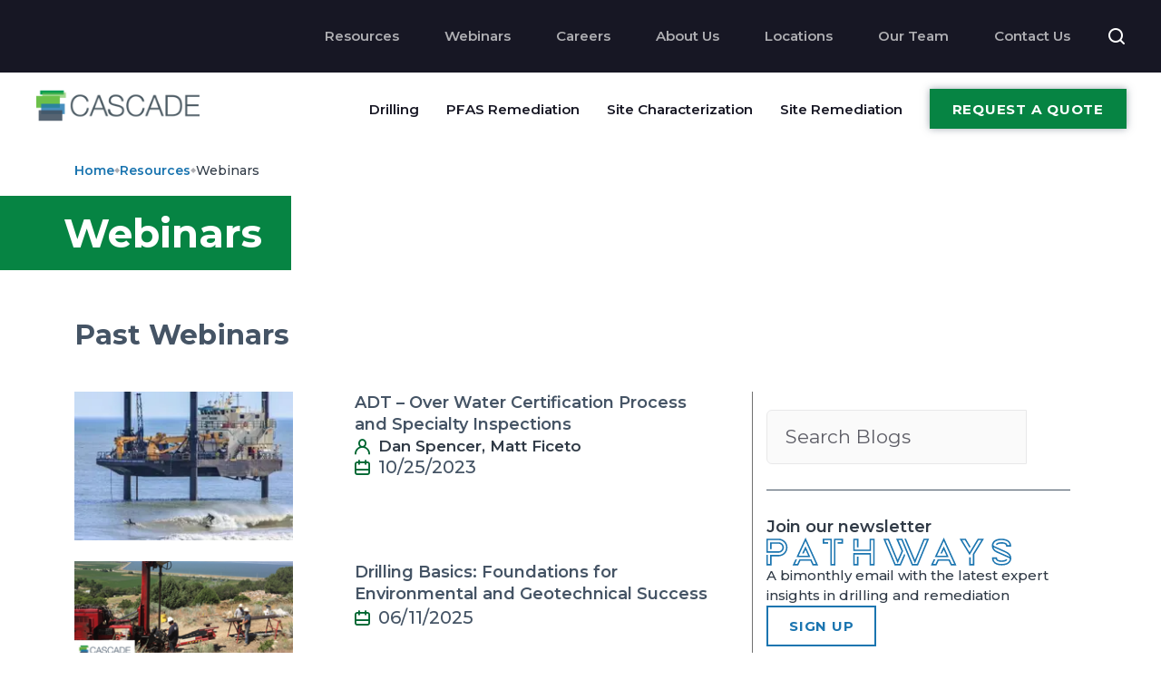

--- FILE ---
content_type: text/html; charset=utf-8
request_url: https://www.cascade-env.com/resources/webinars/?tag=Cascade%20Drilling
body_size: 10082
content:
<!DOCTYPE html>
<html lang="en">
<head>

    <meta name="release" />
    <meta name="env" content="wn0sdwk000244" />
    <meta charset="utf-8">
    <meta name="viewport" content="width=device-width, height=device-height, initial-scale=1.0">
    <meta http-equiv="X-UA-Compatible" content="IE=edge">
    <link rel="preconnect" href="https://www.googletagmanager.com/">
    <link rel="preconnect" href="https://snap.licdn.com">
    <link rel="preconnect" href="https://connect.facebook.net">

        <title>Webinars by Cascade Environmental</title>
        <meta name="description" content="Our webinars focus on professional drilling, characterization and remediation services and address best practices, and lessons learned, case studies and much more." />
        <meta name="keywords" content="Webinars, Cascade Webinars" />

    <meta property="og:url" content="" />
    <meta property="og:type" content="" />
    <meta property="og:title" content="Webinars by Cascade Environmental" />
    <meta property="og:description" content="" />
    <meta property="og:image" content="" />
    <meta property="og:image:secure_url" content="" />

    <meta name="twitter:card" content="summary" />
    <meta name="twitter:site" content="" />
    <meta name="twitter:title" content="Webinars by Cascade Environmental" />
    <meta name="twitter:description" content="" />
    <meta name="twitter:image" content="" />

    <link rel="canonical" href="https://www.cascade-env.com/resources/webinars/?tag=Cascade%20Drilling">
    <link rel="icon" type="image/x-icon" href="/Assets/images/favicon.ico">

        <script type='application/ld+json'>
            {
                "@context": "http://schema.org/",
                "@type": "Article",
                "articleBody": "",
                "dateModified": "3/21/2022 3:26 PM",
                "datePublished": "1/17/2021 9:27 AM",
                "headline": "Webinars",
                "mainEntityOfPage": "https + '://' + Context.Request.Host + Context.Request.Path + Context.Request.QueryString",
                "isAccessibleForFree": "false",
                "isFamilyFriendly": "false",
                "keywords": "Webinars",
                "publisher": {
                "@type": "Organization",
                "name": "Webinars",
                "logo": {
                "@type": "ImageObject",
                "caption": "Webinars",
                "image": "/media/ahcjyu03/cascade-logo.png",
                "keywords": "Cascade, Article",
                "height": 60,
                "width": 140,
                "url": "https://www.cascade-env.com/resources/webinars/?tag=Cascade%20Drilling/media/ahcjyu03/cascade-logo.png"
                }
                },
                "image": {
                "@type": "ImageObject",
                "url": "https://www.cascade-env.com/resources/webinars/?tag=Cascade%20Drilling/media/r30dycwi/canstockphoto45949924.jpg?quality=100&amp;v=1d83d3802965860",
                "width": 1200,
                "height": 600
                },
                "author": "Cascade"
            }
        </script>


    <!-- Google Tag Manager -->
    <script>
        (function (w, d, s, l, i) {
            w[l] = w[l] || []; w[l].push({
                'gtm.start':
                    new Date().getTime(), event: 'gtm.js'
            }); var f = d.getElementsByTagName(s)[0],
                j = d.createElement(s), dl = l != 'dataLayer' ? '&l=' + l : ''; j.async = true; j.src = "https://www.googletagmanager.com/gtm.js?id=" + i + dl; f.parentNode.insertBefore(j, f);
        })(window, document, 'script', 'dataLayer', 'GTM-TZVN7P');
    </script>
    <!-- End Google Tag Manager -->
<script>

  function getParam(p) {

    var match = RegExp('[?&]' + p + '=([^&]*)').exec(window.location.search);

    return match && decodeURIComponent(match[1].replace(/\+/g, ' '));

  }




  function getExpiryRecord(value) {

    var expiryPeriod = 90 * 24 * 60 * 60 * 1000; // 90 day expiry in milliseconds




    var expiryDate = new Date().getTime() + expiryPeriod;

    return {

      value: value,

      expiryDate: expiryDate

    };

  }




  function addGclid() {

    var gclidParam = getParam('gclid');

    var gclidFormFields = ['gclid_field', 'foobar']; // all possible gclid form field ids here

    var gclidRecord = null;

    var currGclidFormField;




    var gclsrcParam = getParam('gclsrc');

    var isGclsrcValid = !gclsrcParam || gclsrcParam.indexOf('aw') !== -1;




    gclidFormFields.forEach(function(field) {

      if (document.getElementById(field)) {

        currGclidFormField = document.getElementById(field);

      }

    });




    if (gclidParam && isGclsrcValid) {

      gclidRecord = getExpiryRecord(gclidParam);

      localStorage.setItem('gclid', JSON.stringify(gclidRecord));

    }




    var gclid = gclidRecord || JSON.parse(localStorage.getItem('gclid'));

    var isGclidValid = gclid && new Date().getTime() < gclid.expiryDate;




    if (currGclidFormField && isGclidValid) {

      currGclidFormField.value = gclid.value;

    }




    var addGclidToIframe = (function() {

      var iframes = document.getElementsByTagName("iframe");

      Object.keys(iframes).forEach(function(key) {

        if (isGclidValid) {

          iframes[key].src = iframes[key].src + ((iframes[key].src.indexOf('?') != -1) ? '&' : '?') + "GCLID=" + gclid.value;

        }

      });

    })();




  }

  window.addEventListener('load', addGclid);

</script><!-- Google tag (gtag.js) -->
<script async src="https://www.googletagmanager.com/gtag/js?id=UA-53797808-1"></script>
<script>
  window.dataLayer = window.dataLayer || [];
  function gtag(){dataLayer.push(arguments);}
  gtag('js', new Date());

  gtag('config', 'UA-53797808-1');
</script><script type="text/javascript">
piAId = '279342';
piCId = '1400';
piHostname = 'pi.pardot.com';
 
(function() {
function async_load(){
var s = document.createElement('script'); s.type = 'text/javascript';
s.src = ('https:' == document.location.protocol ? 'https://pi' : 'http://cdn') + '.pardot.com/pd.js';
var c = document.getElementsByTagName('script')[0]; c.parentNode.insertBefore(s, c);
}
if(window.attachEvent) { window.attachEvent('onload', async_load); }
else { window.addEventListener('load', async_load, false); }
})();
</script>
    
<link rel="stylesheet preload prefetch" as="style" href="/Assets/components/font-awesome/font-awesome.css">
<link rel="stylesheet preload prefetch" as="style" href="/Assets/components/offer-box/offer-box.css">
<link rel="stylesheet preload prefetch" as="style" href="/Assets/components/accordion/accordion.css">
<link rel="stylesheet preload prefetch" as="style" href="/Assets/components/divider/divider.css">
<link rel="stylesheet preload prefetch" as="style" href="/Assets/components/multiswitch/multiswitch.css">
<link rel="stylesheet preload prefetch" as="style" href="/Assets/components/footer/footer.css">
<link rel="stylesheet preload prefetch" as="style" href="/Assets/components/section/section.css">
<link rel="stylesheet preload prefetch" as="style" href="/Assets/components/rd-navbar/rd-navbar.css?v=1">
<link rel="stylesheet preload prefetch" as="style" href="/Assets/components/position/position.css">
<link rel="stylesheet preload prefetch" as="style" href="/Assets/components/intense-icons/intense-icons.css">
    <link rel="stylesheet" href="/Assets/components/base/base.css" />
    
<link rel="stylesheet preload prefetch" as="style" data-priority="3" href="/Assets/scss/bootstrap-excerpts.css" />
<link rel="stylesheet preload prefetch" as="style" data-priority="3" href="/Assets/scss/variables.css" />
<link rel="stylesheet preload prefetch" as="style" data-priority="3" href="/Assets/scss/typography.css" />
<link rel="stylesheet preload prefetch" as="style" data-priority="3" href="/Assets/scss/button.css" />
<link rel="stylesheet preload prefetch" as="style" data-priority="3" href="/Assets/scss/header.css" />
<link rel="stylesheet preload prefetch" as="style" data-priority="3" href="/Assets/scss/footer.css" />
<link rel="stylesheet preload prefetch" as="style" data-priority="3" href="/Assets/css/custom.css?v=0.1" />
<link rel="stylesheet preload prefetch" as="style" data-priority="5" href="/Assets/css/forms.css" />
<link rel="stylesheet preload prefetch" as="style" data-priority="6" href="/css/RTEStyles.css" />
	<link rel="preconnect" href="https://fonts.googleapis.com">
	<link rel="preconnect" crossorigin href="https://fonts.gstatic.com">
	<link rel="stylesheet" href="https://fonts.googleapis.com/css2?family=Montserrat:ital,wght@0,100..900;1,100..900&amp;display=swap">

</head>
<body>
    <!-- Google Tag Manager (noscript) -->
    <noscript>
        <iframe src="https://www.googletagmanager.com/ns.html?id=GTM-TZVN7P" height="0" width="0" style="display:none;visibility:hidden"></iframe>
    </noscript>
    <!-- End Google Tag Manager (noscript) -->
    
<div class="page m-h-0">
    <header class="section rd-navbar-wrap" data-preset='{"title":"Navbar Default","category":"header","reload":true,"id":"navbar-default"}'>
        <section class="rd-navbar navbar-dark">
            <div class="navbar-container ">
                <div class="navbar-cell">
                    <div class="navbar-panel">
                        <div></div>
                    </div>
                </div>
                <div class="navbar-cell navbar-spacer"></div>
                <div class="navbar-cell navbar-sidebar">
                    <ul class="navbar-navigation rd-navbar-nav">
                                <li class="navbar-navigation-root-item">
                                        <a class="navbar-navigation-megamenu-link" href="/resources/" title="Resources">Resources</a>
                                </li>
                                <li class="navbar-navigation-root-item">
                                        <a class="navbar-navigation-megamenu-link" href="/resources/webinars/" title="Webinars">Webinars</a>
                                </li>
                                <li class="navbar-navigation-root-item">
                                        <a class="navbar-navigation-megamenu-link" href="/careers/" title="Careers">Careers</a>
                                </li>
                                <li class="navbar-navigation-root-item">
                                        <a class="navbar-navigation-megamenu-link" href="/about-us/" title="About Us">About Us</a>
                                </li>
                                <li class="navbar-navigation-root-item">
                                        <a class="navbar-navigation-megamenu-link" href="/locations/" title="Locations">Locations</a>
                                </li>
                                <li class="navbar-navigation-root-item">
                                        <a class="navbar-navigation-megamenu-link" href="/about-us/our-team/" title="Our Team">Our Team</a>
                                </li>
                                <li class="navbar-navigation-root-item">
                                        <a class="navbar-navigation-megamenu-link" href="/contact-us/" title="Contact Us">Contact Us</a>
                                </li>
                    </ul>
                </div>
                <div class="navbar-cell">
                    <div class="navbar-subpanel">
                        <div class="navbar-subpanel-item">
                            <div class="navbar-search">
                                <div class="navbar-search-container">
                                    <form class="navbar-search-form" action="/search" method="GET" data-rd-search='{"output":".navbar-search-results","mode":"live","liveResults":3,"template":"<h5 class=\"search-title\"><a target=\"_top\" href=\"#{href}\" class=\"search-link\" title=\"#{title}\">#{title}</a></h5><p>...#{token}...</p>"}'>
                                        <input class="navbar-search-input" type="text" placeholder="Enter search terms..." autocomplete="off" name="s" />
                                        <button aria-label="Nav Button" class="navbar-search-btn int-search novi-icon"></button>
                                        <button aria-label="Nav Bar" class="navbar-search-close search-switch int-close novi-icon" type="button" data-multi-switch='{"targets":".rd-navbar","scope":".rd-navbar","class":"navbar-search-active","isolate":"[data-multi-switch]:not(.search-switch)"}'></button>
                                    </form>
                                </div>
                            </div>
                            <div class="navbar-search-results">No results</div>
                            <button aria-label="Search Result" class="navbar-button search-switch int-search novi-icon" data-multi-switch='{"targets":".rd-navbar","scope":".rd-navbar","class":"navbar-search-active","isolate":"[data-multi-switch]:not(.search-switch)"}'></button>
                        </div>
                    </div>
                </div>
            </div>
        </section>
        <nav class="rd-navbar">
            <div class="navbar-container">
                <div class="navbar-cell">
                    <div class="navbar-panel">
                        <button class="navbar-switch int-hamburger novi-icon" aria-label="navbar button" data-multi-switch='{"targets":".rd-navbar","scope":".rd-navbar","isolate":"[data-multi-switch]"}'></button>
                        <div class="navbar-logo">
                            <a class="navbar-logo-link pb-2 pb-lg-0" href="/" title="Cascade Environmental">
                                    <img class="navbar-logo-default" width="200" height="40" src="/media/ahcjyu03/cascade-logo.png?width=200&amp;height=40&amp;format=webp" alt="Environmental Remediation and Drilling | Cascade Environmental" />
                                    <img width="200" height="40" class="navbar-logo-inverse" src="/media/ahcjyu03/cascade-logo.png?width=200&amp;height=40&amp;format=webp" alt="Environmental Remediation and Drilling | Cascade Environmental" />
                            </a>
                        </div>
                    </div>
                </div>
                <div class="navbar-cell navbar-spacer"></div>
                <div class="navbar-cell navbar-sidebar justify-content-end">
                    <ul class="navbar-navigation rd-navbar-nav">
                            <li class="navbar-navigation-root-item d-xl-none d-lg-none mobile-requestbutton">
                                <a class="btn-sm btn btn-history" href="/request-a-quote/" title="Request A Quote">Request A Quote</a>
                            </li>
                                    <li class="navbar-navigation-root-item">
                                                <a class="navbar-navigation-root-link" href="/drilling/" title="Drilling">
                                                    Drilling
                                                </a>
                                        <div class="navbar-navigation-megamenu rd-navbar-megamenu navbar-dark">
                                            <div class="navbar-navigation-megamenu-container">
                                                <div class="navbar-navigation-back">
                                                    <button class="navbar-navigation-back-btn">Back</button>
                                                </div>
                                                    <div class="navbar-navigation-megamenu-row">
                                                            <ul class="navbar-navigation-megamenu-column ">
                                                                    <li class="navbar-navigation-megamenu-heading header-col-first">
                                                                        <a class="navbar-navigation-megamenu-link" href="/drilling/environmental-drilling/" title="Environmental Drilling">
                                                                            Environmental Drilling
                                                                        </a>
                                                                    </li>
                                                                                <li>
                                                                                    <ul>
                                                                                                <li class="navbar-navigation-megamenu-item">
                                                                                                    <a class="navbar-navigation-megamenu-link" href="/drilling-technologies/sonic-drilling/" title="Sonic Drilling">
Sonic Drilling                                                                                                    </a>
                                                                                                </li>
                                                                                                <li class="navbar-navigation-megamenu-item">
                                                                                                    <a class="navbar-navigation-megamenu-link" href="/drilling-technologies/auger-drilling/" title="Auger">
Auger                                                                                                    </a>
                                                                                                </li>
                                                                                                <li class="navbar-navigation-megamenu-item">
                                                                                                    <a class="navbar-navigation-megamenu-link" href="/drilling-technologies/rotary-drilling/" title="Rotary">
Rotary                                                                                                    </a>
                                                                                                </li>
                                                                                                <li class="navbar-navigation-megamenu-item">
                                                                                                    <a class="navbar-navigation-megamenu-link" href="/drilling-technologies/direct-push/" title="Direct Push">
Direct Push                                                                                                    </a>
                                                                                                </li>
                                                                                                <li class="navbar-navigation-megamenu-item">
                                                                                                    <a class="navbar-navigation-megamenu-link" href="/drilling-technologies/diamond-coring/" title="Coring">
Coring                                                                                                    </a>
                                                                                                </li>
                                                                                    </ul>
                                                                                </li>
                                                            </ul>
                                                            <ul class="navbar-navigation-megamenu-column ">
                                                                    <li class="navbar-navigation-megamenu-heading header-col-first">
                                                                        <a class="navbar-navigation-megamenu-link" href="/drilling/geotechnical-drilling/" title="Geotechnical Drilling">
                                                                            Geotechnical Drilling
                                                                        </a>
                                                                    </li>
                                                                                <li>
                                                                                    <ul>
                                                                                                <li class="navbar-navigation-megamenu-item">
                                                                                                    <a class="navbar-navigation-megamenu-link" href="/drilling-technologies/sonic-drilling/" title="Sonic Drilling">
Sonic Drilling                                                                                                    </a>
                                                                                                </li>
                                                                                                <li class="navbar-navigation-megamenu-item">
                                                                                                    <a class="navbar-navigation-megamenu-link" href="/drilling-technologies/auger-drilling/" title="Auger">
Auger                                                                                                    </a>
                                                                                                </li>
                                                                                                <li class="navbar-navigation-megamenu-item">
                                                                                                    <a class="navbar-navigation-megamenu-link" href="/drilling-technologies/rotary-drilling/" title="Rotary">
Rotary                                                                                                    </a>
                                                                                                </li>
                                                                                                <li class="navbar-navigation-megamenu-item">
                                                                                                    <a class="navbar-navigation-megamenu-link" href="/drilling-technologies/direct-push/" title="Direct Push">
Direct Push                                                                                                    </a>
                                                                                                </li>
                                                                                                <li class="navbar-navigation-megamenu-item">
                                                                                                    <a class="navbar-navigation-megamenu-link" href="/drilling-technologies/diamond-coring/" title="Coring">
Coring                                                                                                    </a>
                                                                                                </li>
                                                                                                <li class="navbar-navigation-megamenu-item">
                                                                                                    <a class="navbar-navigation-megamenu-link" href="/drilling-technologies/cathodic-protection/" title="Cathodic Protection">
Cathodic Protection                                                                                                    </a>
                                                                                                </li>
                                                                                    </ul>
                                                                                </li>
                                                            </ul>
                                                            <ul class="navbar-navigation-megamenu-column ">
                                                                    <li class="navbar-navigation-megamenu-heading header-col-first">
                                                                        <a class="navbar-navigation-megamenu-link" href="/drilling/utility-clearance/" title="Utility Clearance">
                                                                            Utility Clearance
                                                                        </a>
                                                                    </li>
                                                                                <li class="navbar-navigation-megamenu-heading mt-2">
                                                                                    <a class="navbar-navigation-megamenu-link" href="/drilling/investigation-derived-waste-idw/" title="Investigation Derived Waste">
                                                                                        Investigation Derived Waste
                                                                                    </a>
                                                                                </li>
                                                            </ul>
                                                    </div>
                                            </div>
                                        </div>
                                    </li>
                                        <li class="navbar-navigation-root-item">
                                            <a class="navbar-navigation-root-link" href="/pfas-remediation-services/" title="/pfas-remediation-services/">
                                                PFAS Remediation
                                            </a>
                                        </li>
                                    <li class="navbar-navigation-root-item">
                                                <a class="navbar-navigation-root-link" href="/site-characterization/" title="Site Characterization">
                                                    Site Characterization
                                                </a>
                                        <div class="navbar-navigation-megamenu rd-navbar-megamenu navbar-dark">
                                            <div class="navbar-navigation-megamenu-container">
                                                <div class="navbar-navigation-back">
                                                    <button class="navbar-navigation-back-btn">Back</button>
                                                </div>
                                                    <div class="navbar-navigation-megamenu-row">
                                                            <ul class="navbar-navigation-megamenu-column ">
                                                                    <li class="navbar-navigation-megamenu-heading header-col-first">
                                                                        <a class="navbar-navigation-megamenu-link" href="/site-characterization/traditional/" title="Traditional">
                                                                            Traditional
                                                                        </a>
                                                                    </li>
                                                                                <li>
                                                                                    <ul>
                                                                                                <li class="navbar-navigation-megamenu-item">
                                                                                                    <a class="navbar-navigation-megamenu-link" href="/site-characterization-technologies/temporary-wells/" title="Temporary Wells">
Temporary Wells                                                                                                    </a>
                                                                                                </li>
                                                                                                <li class="navbar-navigation-megamenu-item">
                                                                                                    <a class="navbar-navigation-megamenu-link" href="/site-characterization-technologies/continuous-core/" title="Continuous Core">
Continuous Core                                                                                                    </a>
                                                                                                </li>
                                                                                                <li class="navbar-navigation-megamenu-item">
                                                                                                    <a class="navbar-navigation-megamenu-link" href="/site-characterization-technologies/piezometer-and-slope-inclinometer/" title="Piezometer and Slope Inclinometer">
Piezometer and Slope Inclinometer                                                                                                    </a>
                                                                                                </li>
                                                                                                <li class="navbar-navigation-megamenu-item">
                                                                                                    <a class="navbar-navigation-megamenu-link" href="/site-characterization-technologies/split-spoon-sampling/" title="Split Spoon Sampling">
Split Spoon Sampling                                                                                                    </a>
                                                                                                </li>
                                                                                                <li class="navbar-navigation-megamenu-item">
                                                                                                    <a class="navbar-navigation-megamenu-link" href="/site-characterization-technologies/push-ahead-sampler/" title="Push Ahead Sampler">
Push Ahead Sampler                                                                                                    </a>
                                                                                                </li>
                                                                                    </ul>
                                                                                </li>
                                                                                <li>
                                                                                    <ul>
                                                                                    </ul>
                                                                                </li>
                                                            </ul>
                                                            <ul class="navbar-navigation-megamenu-column ">
                                                                    <li class="navbar-navigation-megamenu-heading header-col-first">
                                                                        <a class="navbar-navigation-megamenu-link" href="/site-characterization/high-resolution-site-characterization/" title="High Resolution Site Characterization">
                                                                            High Resolution Site Characterization
                                                                        </a>
                                                                    </li>
                                                                                <li>
                                                                                    <ul>
                                                                                                <li class="navbar-navigation-megamenu-item">
                                                                                                    <a class="navbar-navigation-megamenu-link" href="/site-characterization-technologies/membrane-interface-hydraulic-profiling-mihpt/" title="MIHPT">
MIHPT                                                                                                    </a>
                                                                                                </li>
                                                                                                <li class="navbar-navigation-megamenu-item">
                                                                                                    <a class="navbar-navigation-megamenu-link" href="/site-characterization-technologies/waterlooaps/" title="WaterlooAPS">
                                                                                                            <span>Waterloo<sup>APS</sup></span>
                                                                                                    </a>
                                                                                                </li>
                                                                                                <li class="navbar-navigation-megamenu-item">
                                                                                                    <a class="navbar-navigation-megamenu-link" href="/site-characterization-technologies/ultra-violet-optical-screening-tool-uvost/" title="UVOST">
UVOST                                                                                                    </a>
                                                                                                </li>
                                                                                                <li class="navbar-navigation-megamenu-item">
                                                                                                    <a class="navbar-navigation-megamenu-link" href="/site-characterization-technologies/optical-image-profiler-oipoipg/" title="OIP/OIP-G">
OIP/OIP-G                                                                                                    </a>
                                                                                                </li>
                                                                                    </ul>
                                                                                </li>
                                                            </ul>
                                                    </div>
                                            </div>
                                        </div>
                                    </li>
                                    <li class="navbar-navigation-root-item">
                                                <a class="navbar-navigation-root-link" href="/site-remediation/" title="Site Remediation">
                                                    Site Remediation
                                                </a>
                                        <div class="navbar-navigation-megamenu rd-navbar-megamenu navbar-dark">
                                            <div class="navbar-navigation-megamenu-container">
                                                <div class="navbar-navigation-back">
                                                    <button class="navbar-navigation-back-btn">Back</button>
                                                </div>
                                                    <div class="navbar-navigation-megamenu-row">
                                                            <ul class="navbar-navigation-megamenu-column ">
                                                                    <li class="navbar-navigation-megamenu-heading header-col-first">
                                                                        <a class="navbar-navigation-megamenu-link" href="/site-remediation/thermal-technology-by-terratherm/" title="Thermal">
                                                                            Thermal
                                                                        </a>
                                                                    </li>
                                                                                <li>
                                                                                    <ul>
                                                                                                <li class="navbar-navigation-megamenu-item">
                                                                                                    <a class="navbar-navigation-megamenu-link" href="https://www.terratherm.com/thermal-technologies/thermal-conduction-heating-technology/" title="Thermal Conduction Heating">
Thermal Conduction Heating                                                                                                    </a>
                                                                                                </li>
                                                                                                <li class="navbar-navigation-megamenu-item">
                                                                                                    <a class="navbar-navigation-megamenu-link" href="https://www.terratherm.com/thermal-technologies/electrical-resistance-heating/" title="Electrical Resistance Heating">
Electrical Resistance Heating                                                                                                    </a>
                                                                                                </li>
                                                                                                <li class="navbar-navigation-megamenu-item">
                                                                                                    <a class="navbar-navigation-megamenu-link" href="https://www.terratherm.com/thermal-technologies/steam-enhanced-extraction/" title="Steam Enhanced Extraction">
Steam Enhanced Extraction                                                                                                    </a>
                                                                                                </li>
                                                                                                <li class="navbar-navigation-megamenu-item">
                                                                                                    <a class="navbar-navigation-megamenu-link" href="https://www.terratherm.com/thermal-technologies/in-pile-thermal-desorption/" title="In Pile Thermal Desorption">
In Pile Thermal Desorption                                                                                                    </a>
                                                                                                </li>
                                                                                    </ul>
                                                                                </li>
                                                                                <li class="navbar-navigation-megamenu-heading mt-2">
                                                                                    <a class="navbar-navigation-megamenu-link" href="/site-remediation/injection/" title="Injection">
                                                                                        Injection
                                                                                    </a>
                                                                                </li>
                                                                                <li>
                                                                                    <ul>
                                                                                                <li class="navbar-navigation-megamenu-item">
                                                                                                    <a class="navbar-navigation-megamenu-link" href="/site-remediation-technologies/in-situ-chemical-oxidation-isco/" title="In Situ Chemical Oxidation">
In Situ Chemical Oxidation                                                                                                    </a>
                                                                                                </li>
                                                                                                <li class="navbar-navigation-megamenu-item">
                                                                                                    <a class="navbar-navigation-megamenu-link" href="/site-remediation-technologies/in-situ-chemical-reduction-iscr/" title="In Situ Chemical Reduction">
In Situ Chemical Reduction                                                                                                    </a>
                                                                                                </li>
                                                                                                <li class="navbar-navigation-megamenu-item">
                                                                                                    <a class="navbar-navigation-megamenu-link" href="/site-remediation-technologies/bioremediation/" title="Bioremediation">
Bioremediation                                                                                                    </a>
                                                                                                </li>
                                                                                    </ul>
                                                                                </li>
                                                            </ul>
                                                            <ul class="navbar-navigation-megamenu-column ">
                                                                                <li class="navbar-navigation-megamenu-heading mt-2">
                                                                                    <a class="navbar-navigation-megamenu-link" href="/site-remediation/civil-and-environmental-construction/" title="Civil and Environmental Construction">
                                                                                        Civil and Environmental Construction
                                                                                    </a>
                                                                                </li>
                                                                                <li>
                                                                                    <ul>
                                                                                                <li class="navbar-navigation-megamenu-item">
                                                                                                    <a class="navbar-navigation-megamenu-link" href="/site-remediation/civil-and-environmental-construction/manufactured-gas-plant-mgp/" title="Manufactured Gas Plant">
Manufactured Gas Plant                                                                                                    </a>
                                                                                                </li>
                                                                                                <li class="navbar-navigation-megamenu-item">
                                                                                                    <a class="navbar-navigation-megamenu-link" href="/site-remediation/civil-and-environmental-construction/wetland-and-bank-stabilization/" title="Wetland and Bank Stabilization">
Wetland and Bank Stabilization                                                                                                    </a>
                                                                                                </li>
                                                                                                <li class="navbar-navigation-megamenu-item">
                                                                                                    <a class="navbar-navigation-megamenu-link" href="/site-remediation/civil-and-environmental-construction/in-situ-stabilization/" title="In Situ Stabilization">
In Situ Stabilization                                                                                                    </a>
                                                                                                </li>
                                                                                    </ul>
                                                                                </li>
                                                            </ul>
                                                            <ul class="navbar-navigation-megamenu-column ">
                                                                    <li class="navbar-navigation-megamenu-heading header-col-first">
                                                                        <a class="navbar-navigation-megamenu-link" href="/site-remediation/environmental-fracturing/" title="Environmental Fracturing">
                                                                            Environmental Fracturing
                                                                        </a>
                                                                    </li>
                                                                                <li>
                                                                                    <ul>
                                                                                                <li class="navbar-navigation-megamenu-item">
                                                                                                    <a class="navbar-navigation-megamenu-link" href="/site-remediation-technologies/pneumatic-fracturing/" title="Pneumatic Fracturing">
Pneumatic Fracturing                                                                                                    </a>
                                                                                                </li>
                                                                                                <li class="navbar-navigation-megamenu-item">
                                                                                                    <a class="navbar-navigation-megamenu-link" href="/site-remediation-technologies/hydraulic-fracturing/" title="Hydraulic Fracturing">
Hydraulic Fracturing                                                                                                    </a>
                                                                                                </li>
                                                                                                <li class="navbar-navigation-megamenu-item">
                                                                                                    <a class="navbar-navigation-megamenu-link" href="/site-remediation-technologies/permeable-reactive-barriers/" title="Permeable Reactive Barriers">
Permeable Reactive Barriers                                                                                                    </a>
                                                                                                </li>
                                                                                    </ul>
                                                                                </li>
                                                                                <li class="navbar-navigation-megamenu-heading mt-2">
                                                                                    <a class="navbar-navigation-megamenu-link" href="/site-remediation/cascade-chemistries/" title="Cascade Chemistries">
                                                                                        Cascade Chemistries
                                                                                    </a>
                                                                                </li>
                                                                                <li>
                                                                                    <ul>
                                                                                                <li class="navbar-navigation-megamenu-item">
                                                                                                    <a class="navbar-navigation-megamenu-link" href="/site-remediation/cascade-chemistries/colloidal-izvi/" title="Colloidal iZVI&#x2122;">
Colloidal iZVI&#x2122;                                                                                                    </a>
                                                                                                </li>
                                                                                                <li class="navbar-navigation-megamenu-item">
                                                                                                    <a class="navbar-navigation-megamenu-link" href="/site-remediation/cascade-chemistries/colloidal-s-izvi/" title="Colloidal S-iZVI&#x2122;">
Colloidal S-iZVI&#x2122;                                                                                                    </a>
                                                                                                </li>
                                                                                                <li class="navbar-navigation-megamenu-item">
                                                                                                    <a class="navbar-navigation-megamenu-link" href="/site-remediation/cascade-chemistries/sourcekill/" title="SourceKill&#x2122;">
SourceKill&#x2122;                                                                                                    </a>
                                                                                                </li>
                                                                                                <li class="navbar-navigation-megamenu-item">
                                                                                                    <a class="navbar-navigation-megamenu-link" href="/site-remediation/cascade-chemistries/pathfinder/" title="Pathfinder&#x2122;">
Pathfinder&#x2122;                                                                                                    </a>
                                                                                                </li>
                                                                                                <li class="navbar-navigation-megamenu-item">
                                                                                                    <a class="navbar-navigation-megamenu-link" href="/site-remediation/cascade-chemistries/colloidalchem/" title="ColloidalChem&#x2122;">
ColloidalChem&#x2122;                                                                                                    </a>
                                                                                                </li>
                                                                                    </ul>
                                                                                </li>
                                                            </ul>
                                                    </div>
                                            </div>
                                        </div>
                                    </li>
                                <li class="navbar-navigation-root-item d-none d-md-flex d-lg-flex d-xl-flex desktop-requestbutton">
                                    <a class="btn btn-shadow" href="/request-a-quote/" title="Request A Quote">Request A Quote</a>
                                </li>
                                        <li class="navbar-navigation-root-item navbar-MainNav">
                                            <a class="navbar-navigation-root-link" href="/resources/" title="Resources">Resources</a>
                                        </li>
                                        <li class="navbar-navigation-root-item navbar-MainNav">
                                            <a class="navbar-navigation-root-link" href="/resources/webinars/" title="Webinars">Webinars</a>
                                        </li>
                                        <li class="navbar-navigation-root-item navbar-MainNav">
                                            <a class="navbar-navigation-root-link" href="/careers/" title="Careers">Careers</a>
                                        </li>
                                        <li class="navbar-navigation-root-item navbar-MainNav">
                                            <a class="navbar-navigation-root-link" href="/about-us/" title="About Us">About Us</a>
                                        </li>
                                        <li class="navbar-navigation-root-item navbar-MainNav">
                                            <a class="navbar-navigation-root-link" href="/locations/" title="Locations">Locations</a>
                                        </li>
                                        <li class="navbar-navigation-root-item navbar-MainNav">
                                            <a class="navbar-navigation-root-link" href="/about-us/our-team/" title="Our Team">Our Team</a>
                                        </li>
                                        <li class="navbar-navigation-root-item navbar-MainNav">
                                            <a class="navbar-navigation-root-link" href="/contact-us/" title="Contact Us">Contact Us</a>
                                        </li>
                    </ul>
                </div>
            </div>
        </nav>
    </header>
</div>
    


    <div class="container">
        <div class="row position-relative">
            <ol class="breadcrumb" itemscope itemtype="http://schema.org/BreadcrumbList">
                    <li itemprop="itemListElement" itemscope itemtype="http://schema.org/ListItem">
                        <a class="breadcrumb-item" itemprop="item" title="Home" href="/">
                            <span itemprop="name">
Home                            </span>
                        </a>
                        <meta itemprop="position" content="1" />
                    </li>
                    <li class="delimeter">
                        <svg width="6" height="6" viewBox="0 0 6 6" fill="none" xmlns="http://www.w3.org/2000/svg">
                            <path d="M3 0L6 3L3 6L0 3L3 0Z" fill="#AEAEB2" />
                        </svg>
                    </li>
                    <li itemprop="itemListElement" itemscope itemtype="http://schema.org/ListItem">
                        <a class="breadcrumb-item" itemprop="item" title="Resources" href="/resources/">
                            <span itemprop="name">
Resources                            </span>
                        </a>
                        <meta itemprop="position" content="2" />
                    </li>
                    <li class="delimeter">
                        <svg width="6" height="6" viewBox="0 0 6 6" fill="none" xmlns="http://www.w3.org/2000/svg">
                            <path d="M3 0L6 3L3 6L0 3L3 0Z" fill="#AEAEB2" />
                        </svg>
                    </li>
                <li class="active" itemprop="itemListElement" itemscope itemtype="http://schema.org/ListItem">
                    <span itemprop="name">
Webinars                    </span>
                    <meta itemprop="position" content="3" />
                </li>
            </ol>
            <div class="breadcrumbs-extended"></div>
        </div>
    </div>

            <div class="page-title">
                <div class="container">
                    <div class="row">
                        <h1>
Webinars                        </h1>
                    </div>
                </div>
            </div>

<div class="container webinar">
		<div class="row">
			<div class="col-lg-12">
				<div class="page-header-style pt-5">
						<h2>Past Webinars</h2>
				</div>
			</div>
		</div>
	<div class="row row-30 justify-content-lg-between">
		<div class="col-lg-8 blog-list-left">
				<div class="row row-30 justify-content-lg-between resource-library-child">
							<div class="col-lg-12 blog-item">
								<div class="blog-img">
										<a href="/resources/webinars/adt-over-water-certification-process-and-specialty-inspections/" title="ADT &#x2013; Over Water Certification Process and Specialty Inspections" class="">
											<img loading="lazy" alt="A Ram 7 Lift Boat with surfers " src='/media/osseor4d/adt-over-water.png?rxy=0.43615494978479197,0.32404547945682149&amp;width=248&amp;height=169&amp;quality=100&amp;v=1da0b7c853d7aa0' lazy="loaded" style="">
										</a>
								</div>
								<div class="blog-title">
										<a href="/resources/webinars/adt-over-water-certification-process-and-specialty-inspections/" title="ADT &#x2013; Over Water Certification Process and Specialty Inspections" class="">
											<h6 class="i-header"> ADT &#x2013; Over Water Certification Process and Specialty Inspections</h6>
										</a>
											<div class="post-meta mt-1">
												<div class="post-meta-item">
													<span class="post-meta-icon int-user novi-icon"></span>
Dan Spencer, Matt Ficeto												</div>
											</div>
										<div class="post-meta mt-1">
											<div class="post-meta-item">
												<span class="post-meta-icon int-calendar novi-icon"></span>
												<a class="post-meta-link" href="/resources/webinars/adt-over-water-certification-process-and-specialty-inspections/" title="ADT &#x2013; Over Water Certification Process and Specialty Inspections">10/25/2023</a>
											</div>
										</div>
								</div>
							</div>
							<div class="col-lg-12 blog-item">
								<div class="blog-img">
										<a href="/resources/webinars/drilling-basics-foundations-for-environmental-and-geotechnical-success/" title="Drilling Basics: Foundations for Environmental and Geotechnical Success" class="">
											<img loading="lazy" alt="Drilling Basics: Foundations for Environmental and Geotechnical Success" src='/media/kedgmq2c/drilling-basics-website-webinar-thumbnails.png?rxy=0.45209379483500717,0.5867691487060398&amp;width=248&amp;height=169&amp;quality=100&amp;v=1dc0d58c2d515a0' lazy="loaded" style="">
										</a>
								</div>
								<div class="blog-title">
										<a href="/resources/webinars/drilling-basics-foundations-for-environmental-and-geotechnical-success/" title="Drilling Basics: Foundations for Environmental and Geotechnical Success" class="">
											<h6 class="i-header"> Drilling Basics: Foundations for Environmental and Geotechnical Success</h6>
										</a>
										<div class="post-meta mt-1">
											<div class="post-meta-item">
												<span class="post-meta-icon int-calendar novi-icon"></span>
												<a class="post-meta-link" href="/resources/webinars/drilling-basics-foundations-for-environmental-and-geotechnical-success/" title="Mastering the Fundamentals: A Three-Part Webinar Series on Environmental and Geotechnical Drilling">06/11/2025</a>
											</div>
										</div>
								</div>
							</div>
							<div class="col-lg-12 blog-item">
								<div class="blog-img">
										<a href="/resources/webinars/drilling-foundations-understanding-methods-and-applications/" title="Drilling Foundations &#x2013; Understanding Methods and Applications" class="">
											<img loading="lazy" alt="Drilling Foundations &#x2013; Understanding Methods and Applications" src='/media/pcfjntwn/drilling-foundations-webinar-thumbnail.png?rxy=0.41577743902439024,0.5520442943539813&amp;width=248&amp;height=169&amp;quality=100&amp;v=1dc0d6a927778f0' lazy="loaded" style="">
										</a>
								</div>
								<div class="blog-title">
										<a href="/resources/webinars/drilling-foundations-understanding-methods-and-applications/" title="Drilling Foundations &#x2013; Understanding Methods and Applications" class="">
											<h6 class="i-header"> Drilling Foundations &#x2013; Understanding Methods and Applications</h6>
										</a>
										<div class="post-meta mt-1">
											<div class="post-meta-item">
												<span class="post-meta-icon int-calendar novi-icon"></span>
												<a class="post-meta-link" href="/resources/webinars/drilling-foundations-understanding-methods-and-applications/" title="Drilling Foundations &#x2013; Understanding Methods and Applications">06/11/2025</a>
											</div>
										</div>
								</div>
							</div>
							<div class="col-lg-12 blog-item">
								<div class="blog-img">
										<a href="/resources/webinars/drilling-in-action-from-planning-to-execution/" title="Drilling in Action &#x2013; From Planning to Execution" class="">
											<img loading="lazy" alt="Drilling in Action &#x2013; From Planning to Execution" src='/media/sbten5nx/drilling-in-action-webinar-thumbnail.png?rxy=0.3715925394548063,0.5557421157824867&amp;width=248&amp;height=169&amp;quality=100&amp;v=1dbf69864112a30' lazy="loaded" style="">
										</a>
								</div>
								<div class="blog-title">
										<a href="/resources/webinars/drilling-in-action-from-planning-to-execution/" title="Drilling in Action &#x2013; From Planning to Execution" class="">
											<h6 class="i-header"> Drilling in Action &#x2013; From Planning to Execution</h6>
										</a>
										<div class="post-meta mt-1">
											<div class="post-meta-item">
												<span class="post-meta-icon int-calendar novi-icon"></span>
												<a class="post-meta-link" href="/resources/webinars/drilling-in-action-from-planning-to-execution/" title="Drilling in Action &#x2013; From Planning to Execution">07/16/2025</a>
											</div>
										</div>
								</div>
							</div>
							<div class="col-lg-12 blog-item">
								<div class="blog-img">
										<a href="/resources/webinars/solving-common-drilling-challenges-tips-and-tricks/" title="Solving Common Drilling Challenges &#x2013; Tips and Tricks" class="">
											<img loading="lazy" alt="Solving Common Drilling Challenges &#x2013; Tips and Tricks" src='/media/euiav2e2/solving-common-drilling-challenges_webinar-thumbnail.png?rxy=0.3701578192252511,0.5317062764972016&amp;width=248&amp;height=169&amp;quality=100&amp;v=1dc0d483cb05df0' lazy="loaded" style="">
										</a>
								</div>
								<div class="blog-title">
										<a href="/resources/webinars/solving-common-drilling-challenges-tips-and-tricks/" title="Solving Common Drilling Challenges &#x2013; Tips and Tricks" class="">
											<h6 class="i-header"> Solving Common Drilling Challenges &#x2013; Tips and Tricks</h6>
										</a>
										<div class="post-meta mt-1">
											<div class="post-meta-item">
												<span class="post-meta-icon int-calendar novi-icon"></span>
												<a class="post-meta-link" href="/resources/webinars/solving-common-drilling-challenges-tips-and-tricks/" title="Solving Common Drilling Challenges &#x2013; Tips and Tricks">08/13/2025</a>
											</div>
										</div>
								</div>
							</div>
				</div>
		</div>
		<div class="col-lg-4 blog-list-right">
			<div class="reso-right-side">
				
        <div class="sidebar-widget">
            <form action="/search/" method="GET">
                <div class="input-group">
                    <input class="form-control left-search-box" type="text" value="" placeholder="Search Blogs" autocomplete="off" name="s">
                    <input type="hidden" name="rl" value="1" />
                    <button type="submit" class="search-icon" title="Search" aria-label="Open Search Box">
                        <svg width="18" height="18" viewBox="0 0 18 18" fill="none" xmlns="http://www.w3.org/2000/svg">
                            <path fill-rule="evenodd" clip-rule="evenodd" d="M7.66104 0.25C3.42934 0.25 0 3.67984 0 7.91202C0 12.1442 3.42934 15.574 7.66104 15.574C9.36098 15.574 10.9344 15.0179 12.2055 14.0784L15.5396 17.413C15.765 17.6385 16.0571 17.75 16.3517 17.75C16.6447 17.75 16.9408 17.6395 17.1646 17.4123C17.6121 16.9639 17.6118 16.2367 17.1638 15.7887L13.8279 12.4523C14.7665 11.1817 15.3221 9.61132 15.3221 7.90903C15.3221 3.67977 11.8927 0.25 7.66104 0.25ZM2.29807 7.91202C2.29807 4.95398 4.70347 2.54831 7.66104 2.54831C10.6186 2.54831 13.024 4.95398 13.024 7.91202C13.024 10.8701 10.6186 13.2757 7.66104 13.2757C4.70347 13.2757 2.29807 10.8701 2.29807 7.91202Z" fill="white" />
                        </svg>
                    </button>
                </div>
            </form>
            <div class="widget-search-results"></div>
        </div>
        <hr />
        <div class="sidebar-widget">
                <h6>Join our newsletter</h6>
                <img src="/media/jkyn2asg/pathways-logotype.svg" alt="" />
                <div class="p-sm">
                    <p>A bimonthly email with the latest expert insights in drilling and remediation</p>
                </div>
                <a class="btn btn-sm btn-secondary btn-outline" href="/join-our-newsletter/" title="Sign Up">Sign Up</a>
        </div>
        <hr />
        <div class="sidebar-widget">
            <h6>Categories</h6>
            <ul>
                    <li>
                        <a href="/resources/webinars/?tag=Site Remediation" title="Site Remediation">Site Remediation</a>
                    </li>
                    <li>
                        <a href="/resources/webinars/?tag=Thermal" title="Thermal">Thermal</a>
                    </li>
                    <li>
                        <a href="/resources/webinars/?tag=Cascade Chemistries" title="Cascade Chemistries">Cascade Chemistries</a>
                    </li>
                    <li>
                        <a href="/resources/webinars/?tag=Drilling" title="Drilling">Drilling</a>
                    </li>
                    <li>
                        <a href="/resources/webinars/?tag=Site Characterization" title="Site Characterization">Site Characterization</a>
                    </li>
                    <li>
                        <a href="/resources/webinars/?tag=High Resolution Site Characterization" title="High Resolution Site Characterization">High Resolution Site Characterization</a>
                    </li>
                    <li>
                        <a href="/resources/webinars/?tag=Injection" title="Injection">Injection</a>
                    </li>
                    <li>
                        <a href="/resources/webinars/?tag=Safety" title="Safety">Safety</a>
                    </li>
                    <li>
                        <a href="/resources/webinars/?tag=Sonic Drilling" title="Sonic Drilling">Sonic Drilling</a>
                    </li>
                    <li>
                        <a href="/resources/webinars/?tag=In Situ Stabilization" title="In Situ Stabilization">In Situ Stabilization</a>
                    </li>
                    <li>
                        <a href="/resources/webinars/?tag=Sustainability" title="Sustainability">Sustainability</a>
                    </li>
                    <li>
                        <a href="/resources/webinars/?tag=Careers" title="Careers">Careers</a>
                    </li>
                    <li>
                        <a href="/resources/webinars/?tag=Automated injection" title="Automated injection">Automated injection</a>
                    </li>
                    <li>
                        <a href="/resources/webinars/?tag=PFAS" title="PFAS">PFAS</a>
                    </li>
                    <li>
                        <a href="/resources/webinars/?tag=Cascade Drilling" title="Cascade Drilling">Cascade Drilling</a>
                    </li>
                    <li>
                        <a href="/resources/webinars/?tag=in situ thermal remediation" title="in situ thermal remediation">in situ thermal remediation</a>
                    </li>
                    <li>
                        <a href="/resources/webinars/?tag=MIHPT" title="MIHPT">MIHPT</a>
                    </li>
                    <li>
                        <a href="/resources/webinars/?tag=HRDO" title="HRDO">HRDO</a>
                    </li>
                    <li>
                        <a href="/resources/webinars/?tag=Hydraulic Fracturing" title="Hydraulic Fracturing">Hydraulic Fracturing</a>
                    </li>
                    <li>
                        <a href="/resources/webinars/?tag=Environmental Construction" title="Environmental Construction">Environmental Construction</a>
                    </li>
            </ul>
        </div>

			</div>
		</div>
		<div class="col-lg-12 justify-content-center">
		</div>
	</div>
</div>
    
<footer>
    <div class="container">
        <div class="row">
            <div class="col-12 col-lg-8 col-xl-7 d-flex flex-wrap flex-md-nowrap">
                        <div class="col-12 col-sm-6 col-md footer-col">
                                <h5>
                                    <a href="/about-us/" title="About Us">About Us</a>
                                </h5>
                                <ul>
                                        <li>
                                                <a href="/about-us/our-team/" title="Our Team">Our Team</a>
                                        </li>
                                        <li>
                                                <a href="/about-us/elite-program/" title="ELITE Program">ELITE Program</a>
                                        </li>
                                        <li>
                                                <a href="/locations/" title="Locations">Locations</a>
                                        </li>
                                        <li>
                                                <a href="/careers/" title="Careers">Careers</a>
                                        </li>
                                        <li>
                                                <a href="/contact-us/" title="Contact Us">Contact Us</a>
                                        </li>
                                        <li>
                                                <a href="/about-us/sustainability/" title="Sustainability">Sustainability</a>
                                        </li>
                                        <li>
                                                <a href="/our-services/" title="Our Services">Our Services</a>
                                        </li>
                                        <li>
                                                <a href="/about-us/safety-program/" title="Safety Program">Safety Program</a>
                                        </li>
                                        <li>
                                                <a href="/latest-news/" title="Latest News">Latest News</a>
                                        </li>
                                </ul>
                        </div>
                        <div class="col-12 col-sm-6 col-md footer-col">
                                <h5>
                                    <a href="/resources/" title="Resources">Resources</a>
                                </h5>
                                <ul>
                                        <li>
                                                <a href="/resources/blogs/" title="Blogs">Blogs</a>
                                        </li>
                                        <li>
                                                <a href="/resources/webinars/" title="Webinars">Webinars</a>
                                        </li>
                                        <li>
                                                <a href="/projects/" title="Projects">Projects</a>
                                        </li>
                                        <li>
                                                <a href="/events/" title="Events">Events</a>
                                        </li>
                                        <li>
                                                <a href="/cascade-card/" title="Cascade Card">Cascade Card</a>
                                        </li>
                                        <li>
                                                <a href="/qcard/" title="Client Feedback">Client Feedback</a>
                                        </li>
                                </ul>
                        </div>
                        <div class="col-12 col-sm-6 col-md footer-col">
                                <h5>
                                    <a href="/subsidiaries/" target="_blank" title="Subsidiaries">Subsidiaries</a>
                                </h5>
                                <ul>
                                        <li>
                                                <a href="https://terratherm.com/" rel="noopener" target="_blank" title="TerraTherm">TerraTherm</a>
                                        </li>
                                        <li>
                                                <a href="/subsidiaries/aquifer-drilling/" title="Aquifer Drilling">Aquifer Drilling</a>
                                        </li>
                                </ul>
                        </div>
            </div>
            <div class="col-12 col-lg-4 col-xl-5">
                <div class="col-12 footer-col-last">
                        <h5>Follow Us</h5>
                    <div class="social-icons">
                            <a rel="noopener" class="icon icon-xs icon-social int-facebook novi-icon" href="https://www.facebook.com/CascadeEnvironmental/" title="FaceBook"></a>
                            <a rel="noopener" class="icon icon-xs icon-social int-linkedin novi-icon" href="https://www.linkedin.com/company/cascade-environmental-llc/" title="LinkedIn"></a>
                    </div>
                    <div class="footer-btns d-flex align-items-start">
                            <a class="btn" href="/request-a-quote/" title="Request A Quote">
                                Request A Quote
                            </a>
                            <a class="btn" href="/join-our-newsletter/" title="Join Our Newsletter">Join Our Newsletter</a>
                    </div>
                </div>
            </div>
            <div class="col-12">
                <hr />
            </div>
            <div class="brands col-12 d-flex align-items-center justify-content-center flex-wrap">
                        <a class="logo-link" href="/" title="Cascade Environmental">
                            <img class="logo-image-default" loading="lazy" src='/media/lw5klafm/logo-white-2021-update.png?rmode=pad&amp;width=200&amp;height=80&amp;quality=100' alt="Cascade Environmental" width="200" height="80" />
                        </a>
                        <a href="/locations/aquifer-drilling-mineola-ny/" title="Aquifer Drilling | Mineola, NY" target="" rel="noopener noreferrer">
                            <img loading="lazy" src='/media/2otb4nrt/adt-logo-png.png?rmode=pad&amp;width=70&amp;height=80&amp;quality=100' alt="Aquifer Drilling | Mineola, NY" width="70" height="80" />
                        </a>
                        <a href="https://terratherm.com/" title="Terra Therm" rel="noopener noreferrer">
                            <img loading="lazy" src='/media/5prnr4yb/microsoftteams-image-7.png?rmode=pad&amp;width=200&amp;height=80&amp;quality=100' alt="Terra Therm" width="200" height="80" style="max-width:200px" />
                        </a>
            </div>
            <div class="footer-lower col-12 d-flex flex-column align-items-center justify-content-center">
                <p class="d-flex align-items-center flex-column flex-md-row">
                        <a href="tel:425-527-9700">425-527-9700</a>
                        <span>•</span>
22722 29th Drive SE, STE 228, Bothell, WA 98021                </p>
                <p class="rights d-flex align-items-center my-0 flex-column flex-md-row">
                    <span>&copy; 2026 Cascade-env.com All rights reserved.</span>
                        <a href="/privacy-policy/" title="Privacy Policy">Privacy Policy</a>
                </p>
            </div>
        </div>
        <div class="row row-15 align-items-center justify-content-between footer-panel novi-disabled">
            <div class="col-md-5"></div>
            <div class="col-md-7">
                <p id="foot-credit" class="d-none">
                    <a href="https://fyin.com" title="fyin.com - Umbraco Web Development">
                        <img loading="lazy" src="/Assets/images/fyin-powered-gray.png" alt="fyin.com - Umbraco Web Development" width="132" />
                    </a>
                </p>
            </div>
        </div>
    </div>
</footer>
<div class="page-loader">
    <div class="page-loader-inner">
        <div class="page-loader-item-1"></div>
        <div class="page-loader-item-2"></div>
        <div class="page-loader-item-3"></div>
    </div>
</div>


        <link rel="stylesheet preload prefetch" as="style" href="/Assets/components/animate/animate.css">
    
<script src="/Assets/components/base/jquery.min.js"></script>
<script src="/Assets/components/base/core.min.js"></script>
<script src="/Assets/components/base/script.js"></script>
<script src="/Assets/components/base/custom.js"></script>
<script src="https://ajax.aspnetcdn.com/ajax/jquery.validate/1.16.0/jquery.validate.min.js"></script>
<script src="https://ajax.aspnetcdn.com/ajax/mvc/5.2.3/jquery.validate.unobtrusive.min.js"></script>

    <!-- Google Tag Manager -->
    <script>
        document.addEventListener('scroll', initGTMOnEvent);
        document.addEventListener('mousemove', initGTMOnEvent);
        document.addEventListener('touchstart', initGTMOnEvent);

        document.addEventListener('DOMContentLoaded', () => { setTimeout(initGTM, 2000); });
        // Initializes Google Tag Manager in response to an event
        function initGTMOnEvent(event) {
            initGTM();
            event.currentTarget.removeEventListener(event.type, initGTMOnEvent);
        }

        // Initializes Google Tag Manager
        function initGTM() {
            if (window.gtmDidInit) {
                // Don't load again
                return false;
            }

            window.gtmDidInit = true;

            // Create the script
            const script = document.createElement('script');
            script.type = 'text/javascript';
            script.onload = () => {
                window.dataLayer = window.dataLayer || [];
                function gtag() { dataLayer.push(arguments); }
                gtag('js', new Date());
                gtag('config', 'GTM-TZVN7P');
            }
            script.src = 'https://www.googletagmanager.com/gtag/js?id=GTM-TZVN7P';

            // We are still deferring the script
            script.defer = true;

            // Append the script to the body of the document
            document.getElementsByTagName('body')[0].appendChild(script);
        }
        window.addEventListener('DOMContentLoaded', () => {
            $("#nodoc").click(function () {
                alert('No document found');
                return false;
            })
        })

    </script>
    <script type="text/javascript" src="/Assets/js/custom.js"></script>
<script defer src="https://static.cloudflareinsights.com/beacon.min.js/vcd15cbe7772f49c399c6a5babf22c1241717689176015" integrity="sha512-ZpsOmlRQV6y907TI0dKBHq9Md29nnaEIPlkf84rnaERnq6zvWvPUqr2ft8M1aS28oN72PdrCzSjY4U6VaAw1EQ==" data-cf-beacon='{"version":"2024.11.0","token":"8a50c9edae4845359167a33880ae1bbb","r":1,"server_timing":{"name":{"cfCacheStatus":true,"cfEdge":true,"cfExtPri":true,"cfL4":true,"cfOrigin":true,"cfSpeedBrain":true},"location_startswith":null}}' crossorigin="anonymous"></script>
</body>
</html>

--- FILE ---
content_type: text/css
request_url: https://www.cascade-env.com/Assets/components/offer-box/offer-box.css
body_size: 1106
content:
.offer-box-title {	color: #006631;}.offer-box-title a {	color: inherit;}.offer-box-title a:hover, .offer-box-title a:focus {	color: #31c77f;}.offer-box-text {	font-size: 1.0625rem;}* + .offer-box-title {	margin-top: 14px;}* + .offer-box-text {	margin-top: 6px;}* + .offer-box-button {	margin-top: 13px;}.context-dark .offer-box-title {	color: inherit;}@media (min-width: 992px) {	* + .offer-box-title {		margin-top: 20px;	}	* + .offer-box-text {		margin-top: 8px;	}	* + .offer-box-button {		margin-top: 22px;	}}@media (min-width: 1600px) {	* + .offer-box-title {		margin-top: 32px;	}	* + .offer-box-text {		margin-top: 10px;	}	* + .offer-box-button {		margin-top: 29px;	}}.offer-box-classic {	display: inline-block;	max-width: 400px;}.offer-box-detail {	display: block;	max-width: 400px;	margin-left: auto;	margin-right: auto;}.offer-box-detail .offer-box-label {	color: #31c77f;	font-weight: 400;}.offer-box-detail * + .offer-box-content {	margin-top: 20px;}.offer-box-detail * + .offer-box-title {	margin-top: 14px;}.offer-box-detail * + .offer-box-text {	margin-top: 6px;}@media (min-width: 768px) {	.offer-box-detail {		display: flex;		align-items: center;		max-width: 100%;	}	.offer-box-detail .offer-box-media {		max-width: 42%;		flex-shrink: 0;	}	.offer-box-detail .offer-box-content {		flex-grow: 1;		padding-left: 20px;		max-width: 57%;	}	.offer-box-detail * + .offer-box-content {		margin-top: 0;	}	.offer-box-detail * + .offer-box-tab {		margin-top: 25px;	}}@media (min-width: 992px) {	.offer-box-detail .offer-box-media {		max-width: 45%;	}	.offer-box-detail .offer-box-content {		padding-left: 25px;		max-width: 55%;	}	.offer-box-detail * + .offer-box-title {		margin-top: 20px;	}	.offer-box-detail * + .offer-box-text {		margin-top: 8px;	}}@media (min-width: 1600px) {	.offer-box-detail .offer-box-media {		max-width: 58%;	}	.offer-box-detail .offer-box-content {		padding-left: 69px;		max-width: 46vw;	}	.offer-box-detail .offer-box-limiter {		max-width: 440px;	}	.offer-box-detail * + .offer-box-title {		margin-top: 32px;	}	.offer-box-detail * + .offer-box-text {		margin-top: 10px;	}	.offer-box-detail * + .offer-box-tab {		margin-top: 43px;	}}.offer-box-light {	padding: 20px 15px;	box-shadow: 5px 8px 28px rgba(23, 23, 36, 0.1);	border-radius: 0.375rem;}.offer-box-light .offer-box-divider {	border-bottom: 1px solid #e8e8e9;}	.offer-box-light .offer-box-list {		font-size: 1.0625rem;		font-weight: 400;		color: #006631;	}.offer-box-light .offer-box-list > li > * {	vertical-align: middle;}.offer-box-light .offer-box-list > li + li {	margin-top: 6px;}.offer-box-light .offer-box-list-icon {	line-height: inherit;	padding-right: .3em;}.offer-box-light * + .offer-box-divider {	margin-top: 12px;}.offer-box-light * + .offer-box-text {	margin-top: 12px;}.offer-box-light * + .offer-box-list {	margin-top: 13px;}.context-dark .offer-box-light {	background-color: rgba(255, 255, 255, 0.05);}.context-dark .offer-box-light .offer-box-list {	color: inherit;}@media (min-width: 768px) {	.offer-box-light {		transition: all 0.2s ease-in-out;	}	.offer-box-light:hover {		transform: translateY(-10px);	}}@media (min-width: 1600px) {	.offer-box-light {		padding: 34px 40px;	}	.offer-box-light .offer-box-list-icon {		padding-right: .7em;	}	.offer-box-light * + .offer-box-divider {		margin-top: 19px;	}	.offer-box-light * + .offer-box-text {		margin-top: 32px;	}	.offer-box-light * + .offer-box-list {		margin-top: 23px;	}}.offer-box-link {	display: block;	padding: 20px 15px;	color: #5d5d66;	border: 1px solid #e8e8e9;	border-radius: 0.375rem;	transition: all 0.2s ease-in-out;}.offer-box-link:hover {	color: #5d5d66;	box-shadow: 5px 8px 28px rgba(23, 23, 36, 0.1);	border-color: transparent;	transform: translateY(-10px);}	.offer-box-link .offer-box-icon {		font-size: 1.0625rem;		color: #006631;	}.offer-box-link * + .offer-box-text {	margin-top: 10px;}.offer-box-link * + .offer-box-icon {	margin-top: 13px;}.context-dark .offer-box-link {	color: inherit;}.context-dark .offer-box-link .offer-box-icon {	color: inherit;}.context-dark .offer-box-link:hover {	background-color: rgba(255, 255, 255, 0.05);}@media (min-width: 992px) {	.offer-box-link {		padding: 35px 25px;	}}@media (min-width: 1600px) {	.offer-box-link {		padding: 52px 40px 63px;	}	.offer-box-link * + .offer-box-text {		margin-top: 20px;	}	.offer-box-link * + .offer-box-icon {		margin-top: 28px;	}}.offer-box-thumbnail {	background-size: cover;	background-position: center center;}.offer-box-thumbnail .offer-box-inner {	padding: 20px 15px;	color: #fff;	background-color: rgba(23, 23, 36, 0.85);}.offer-box-thumbnail .offer-box-title {	color: inherit;}.offer-box-thumbnail .offer-box-hover > *:first-child {	margin-top: 8px;}.offer-box-thumbnail .offer-box-hover > *:last-child {	margin-bottom: 8px;}.offer-box-thumbnail * + .offer-box-btn {	margin-top: 11px;}@media (min-width: 1600px) {	.offer-box-thumbnail .offer-box-inner {		padding: 23px 26px;	}	.offer-box-thumbnail .offer-box-hover > *:first-child {		margin-top: 11px;	}	.offer-box-thumbnail .offer-box-hover > *:last-child {		margin-bottom: 11px;	}	.offer-box-thumbnail * + .offer-box-btn {		margin-top: 22px;	}}@media (min-width: 1200px) {	.desktop .offer-box-thumbnail {		position: relative;		height: 390px;	}	.desktop .offer-box-thumbnail .offer-box-inner {		position: absolute;		left: 0;		right: 0;		bottom: 0;	}	.desktop .offer-box-thumbnail .offer-box-hover {		max-height: 0;		overflow: hidden;		transition: .6s;	}	.desktop .offer-box-thumbnail:hover .offer-box-hover {		max-height: 180px;	}}@media (min-width: 1900px) {	.desktop .offer-box-thumbnail {		/*padding-top: 65%;		height: auto;*/	}}.offer-box-divided {	padding: 20px 15px;	box-shadow: 5px 8px 28px rgba(23, 23, 36, 0.1);}.offer-box-divided * + .offer-box-divider,.offer-box-divided .offer-box-divider + * {	margin-top: 1.9rem;}.offer-box-divided * + .offer-box-btn {	margin-top: 16px;}.desktop .offer-box-divided {	box-shadow: none;	transition: all 0.2s ease-in-out;}.desktop .offer-box-divided:hover {	box-shadow: 5px 8px 28px rgba(23, 23, 36, 0.1);}@media (min-width: 576px) {	.offer-box-divided {		padding: 30px 20px;	}}@media (min-width: 1200px) {	.offer-box-divided {		padding: 44px 50px 50px;	}}@media (min-width: 1600px) {	.offer-box-divided * + .offer-box-title {		margin-top: 25px;	}}
/*# sourceMappingURL=offer-box.css.map */


--- FILE ---
content_type: text/css
request_url: https://www.cascade-env.com/Assets/components/accordion/accordion.css
body_size: 532
content:
.accordion-header {	position: relative;	display: block;	padding: 11px 15px 11px 2.1em;	font-size: 1.1em;	font-weight: 500;	color: #068443;	transition: all 0.2s ease-in-out;}.accordion-header:before {	position: absolute;	left: 0.75em;	font-family: 'Intense Icons';	line-height: inherit;	content: '\e909';	will-change: transform;	transform: scale(0.7);	transition: transform .25s;}.accordion-body {	padding: 11px 15px;}.accordion-item.active .accordion-header:before {	transform: scale(0.7) rotate(90deg);}* + .accordion {	margin-top: 30px;}.context-dark .accordion-header {	color: #fff;}.context-dark .accordion-header:hover {	color: rgba(255, 255, 255, 0.7);}@media (min-width: 1200px) {	.accordion-header {		font-size: 1.5rem;		line-height: 1.54;	}}@media (min-width: 1600px) {	* + .accordion {		margin-top: 70px;	}}.accrordion-bootstrap .accordion-item {	border: 1px solid #e8e8e9;	border-radius: 0.375rem;}.accrordion-bootstrap .accordion-item:not(:first-of-type) .card-header:first-child {	border-radius: 0;}.accrordion-bootstrap .accordion-item:not(:first-of-type):not(:last-of-type) {	border-bottom: 0;	border-radius: 0;}.accrordion-bootstrap .accordion-item:first-of-type {	border-bottom: 0;	border-bottom-right-radius: 0;	border-bottom-left-radius: 0;}.accrordion-bootstrap .accordion-item:last-of-type {	border-top-left-radius: 0;	border-top-right-radius: 0;}.accrordion-bootstrap .accordion-header:hover {	background-color: rgba(232, 232, 233, 0.5);}.accrordion-bootstrap .accordion-body {	padding: 30px 15px;	box-shadow: inset 0 0 0 2px #e8e8e9;}.accrordion-bootstrap .accordion-item.active .accordion-header {	background-color: #e8e8e9;}.context-dark .accrordion-bootstrap .accordion-header:hover {	background-color: rgba(232, 232, 233, 0.1);}.context-dark .accrordion-bootstrap .accordion-item.active .accordion-header {	background-color: rgba(232, 232, 233, 0.2);}@media (min-width: 768px) {	.accrordion-bootstrap .accordion-body {		padding: 40px 20px;	}}@media (min-width: 1600px) {	.accrordion-bootstrap .accordion-body {		padding: 63px 109px 106px;	}}.accordion-boxed .accordion-item {	border: 1px solid #e8e8e9;	border-radius: 0.375rem;	transition: all 0.2s ease-in-out;}.accordion-boxed .accordion-item.active,.accordion-boxed .accordion-item:hover {	box-shadow: inset 0 0 0 2px #e8e8e9;}.accordion-boxed .accordion-item + .accordion-item {	margin-top: 20px;}@media (min-width: 768px) {	.accordion-body {		padding: 20px;	}}@media (min-width: 1600px) {	.accordion-body {		padding: 63px 109px 106px;	}}.accordion-classic .accordion-item:not(:first-child) {	border-top: 1px solid #e8e8e9;}.accordion-classic .accordion-header {	padding: 22px 15px 22px 1.125em;	font-size: 1.3125rem;	line-height: 1.54;}.accordion-classic .accordion-header:before {	top: 22px;	left: -.15em;}.accordion-classic .accordion-body {	padding-bottom: 22px;	padding-left: 0;}.accordion-classic .accordion-item:first-child .accordion-header {	padding-top: 0;}.accordion-classic .accordion-item:first-child .accordion-header:before {	top: -1px;}.accordion-classic .accordion-item:last-child .accordion-header {	padding-bottom: 0;}.accordion-classic .accordion-item:last-child .accordion-body {	padding-top: 22px;	padding-bottom: 0;}@media (min-width: 1600px) {	.accordion-classic .accordion-header {		padding-top: 41px;		padding-bottom: 41px;	}	.accordion-classic .accordion-body {		padding: 0 0 41px;		margin-top: -15px;	}	.accordion-classic .accordion-item:first-child .accordion-header:before {		top: -1px;	}	.accordion-classic .accordion-item:last-child .accordion-body {		padding-top: 41px;	}	.accordion-classic .accordion-item .accordion-header:before {		top: 39px;	}}.accordion-small .accordion-header {	padding: 19px 10px 15px 40px;	font-size: 1.3125rem;}.accordion-small .accordion-header:before {	top: 18px;}.accordion-small .accordion-body {	padding: 0 15px 24px 40px;	font-size: 1.0625rem;}@media (min-width: 992px) {	.accordion-small .accordion-header {		padding-left: 54px;	}	.accordion-small .accordion-body {		padding-left: 54px;	}}
/*# sourceMappingURL=accordion.css.map */


--- FILE ---
content_type: text/css
request_url: https://www.cascade-env.com/Assets/components/divider/divider.css
body_size: -300
content:
* + .divider,.divider + * {	margin-top: 2.5rem;}.row + .divider {	margin-top: 3.75rem;}.btn + .divider {	margin-top: 3.125rem;}.divider-dark {	border-color: #006631;}.divider-sm {	border-top-width: 1px;}.divider-lg {	border-top-width: 3px;}.divider-xl {	border-top-width: 4px;}.context-dark .divider {	border-color: #fff;}.bg-800 .divider,.bg-900 .divider {	border-color: #fff;}@media (min-width: 992px) {	.row + .divider {		margin-top: 4.6875rem;	}}
/*# sourceMappingURL=divider.css.map */


--- FILE ---
content_type: text/css
request_url: https://www.cascade-env.com/Assets/components/intense-icons/intense-icons.css
body_size: 113
content:
@font-face {	font-family: 'Intense Icons';	src: url("intense-icons.ttf") format("truetype"), url("intense-icons.woff") format("woff"), url("intense-icons.svg#Intense-Icons") format("svg");	font-weight: normal;	font-style: normal;	font-display: block;}[class*='int-'] {	font-family: 'Intense Icons';	speak: none;	font-style: normal;	font-weight: normal;	font-variant: normal;	text-transform: none;	line-height: inherit;	-webkit-font-smoothing: antialiased;	-moz-osx-font-smoothing: grayscale;}.int-behance:before {	content: '\e92b';}.int-dribble:before {	content: '\e92c';}.int-play:before {	content: '\e92a';}.int-hamburger:before {	content: '\e929';}.int-arrow-down:before {	content: '\e924';}.int-arrow-up:before {	content: '\e925';}.int-danger:before {	content: '\e926';}.int-warning:before {	content: '\e927';}.int-info:before {	content: '\e928';}.int-sort-up:before {	content: '\e922';}.int-sort-down:before {	content: '\e923';}.int-minus:before {	content: '\e921';}.int-arrow-left:before {	content: '\e900';}.int-arrow-right:before {	content: '\e901';}.int-calendar:before {	content: '\e902';}.int-cart:before {	content: '\e903';}.int-chat:before {	content: '\e904';}.int-check:before {	content: '\e905';}.int-check-circle-filled:before {	content: '\e906';}.int-chevron-down:before {	content: '\e907';}.int-chevron-left:before {	content: '\e908';}.int-chevron-right:before {	content: '\e909';}.int-chevron-up:before {	content: '\e90a';}.int-clock:before {	content: '\e90b';}.int-close:before {	content: '\e90c';}.int-email:before {	content: '\e90d';}.int-eye-closed:before {	content: '\e90e';}.int-eye-opened:before {	content: '\e90f';}.int-facebook:before {	content: '\e910';}.int-grid:before {	content: '\e911';}.int-instagram:before {	content: '\e912';}.int-linkedin:before {	content: '\e913';}.int-list:before {	content: '\e914';}.int-lock:before {	content: '\e915';}.int-lock-opened:before {	content: '\e916';}.int-marker:before {	content: '\e917';}.int-phone:before {	content: '\e918';}.int-search:before {	content: '\e919';}.int-star:before {	content: '\e91a';}.int-tag:before {	content: '\e91b';}.int-twitter:before {	content: '\e91c';}.int-user:before {	content: '\e91d';}.int-youtube:before {	content: '\e91e';}.int-trash:before {	content: '\e91f';}.int-apple:before {	content: '\e920';}
/*# sourceMappingURL=intense-icons.css.map */


--- FILE ---
content_type: text/css
request_url: https://www.cascade-env.com/Assets/scss/button.css
body_size: 277
content:
.btn, .btn.btn-primary, span.btn-primary a {
  position: relative;
  display: inline-flex;
  align-items: center;
  justify-content: center;
  line-height: 1.1875rem;
  font-weight: 700;
  letter-spacing: 0.76px;
  text-transform: uppercase;
  border: 2px solid transparent;
  background-color: var(--green-text);
  color: #fff;
  transition: all 0.2s ease-in-out;
  padding: 0.675rem 1.4375rem;
}

.btn.btn-sm {
  font-size: 0.9375rem;
  line-height: 1.125rem;
  padding: 0.75rem 1.4375rem 0.6875rem;
}

.btn.btn-shadow {
  box-shadow: 0px 0px 8px 0px rgba(68, 84, 101, 0.5);
}

.btn.btn-secondary, span.btn-secondary a {
  background-color: var(--freshwater);
}

.btn.btn-outline, span.btn-outline a {
  background-color: transparent;
  color: var(--green-text);
  border-color: var(--green-text);
}

.btn.btn-outline.btn-secondary {
  color: var(--freshwater);
  border-color: var(--freshwater);
}

.btn:hover, .btn.hover, .btn:active, .btn.active,
span.btn-primary a:hover, span.btn-primary a:active,
span.btn-secondary a:hover, span.btn-secondary a:active {
  color: #fff;
  background-color: var(--deep-forest);
  box-shadow: none;
  text-decoration: none;
}

.btn.btn-secondary:hover, .btn.btn-secondary.hover,
.btn.btn-secondary:active, .btn.btn-secondary.active,
span.btn-secondary a:hover, span.btn-secondary a:active {
  background-color: var(--deep-sea);
}

.btn.btn-outline:hover {
  background-color: transparent;
  border-color: var(--deep-forest);
  color: var(--deep-forest);
}

.btn.btn-outline.btn-secondary:hover {
  background-color: transparent;
  border-color: var(--deep-sea);
  color: var(--deep-sea);
}

.btn.btn-whiteBorder {
  background-color: transparent;
  border-color: #fff;
  color: #fff;
}

.btn:focus, .btn.focus {
  outline: 0;
}

.btn.disabled, .btn:disabled {
  opacity: 0.65;
  pointer-events: none;
}

.to-top {
  position: fixed;
  bottom: 5vh;
  right: 5vw;
  transform: scale(0);
  display: flex;
  align-items: center;
  justify-content: center;
  width: 50px;
  height: 50px;
  opacity: 0;
  color: #fff;
  will-change: transform;
  z-index: 10;
  border: 2px solid transparent;
  background-color: var(--green-text);
  transition: all 0.2s ease-in-out;
  box-shadow: 2px 2px 8px 0px rgba(68, 84, 101, 0.5);
}

.to-top.show {
  transform: scale(1);
  opacity: 1;
  transition: all 0.2s, transform 0.2s cubic-bezier(0.5, 0, 1, 2);
}

.to-top.active, .to-top:hover {
  background: var(--deep-forest);
  color: #fff;
  cursor: pointer;
  box-shadow: none;
}

.btn-group {
  display: flex;
  flex-wrap: wrap;
  gap: 1rem;
}


--- FILE ---
content_type: text/css
request_url: https://www.cascade-env.com/Assets/scss/header.css
body_size: 863
content:
button {
  border: none;
}

/**************** NAVBAR GEN ****************/
header {
  z-index: 9999;
  position: relative;
  font-size: 1.125rem;
  /* The following line can be deleted once the
     _headerNew.cshtml partial has been adopted
  */
  height: auto !important;
}

.navbar-items, .navbar-items ul {
  gap: 0.75rem;
}

.navbar-items {
  padding-right: 0rem;
  padding-left: 0rem;
}

.nav-item {
  color: var(--midnight);
  font-size: inherit;
}

.nav-item a {
  color: inherit;
  font-weight: inherit;
  font-size: inherit;
  line-height: inherit;
  padding: 0.5rem 0rem;
  transition: all ease 0.3s;
  display: flex;
  justify-content: space-between;
  align-items: center;
}

.nav-item a:hover, .nav-item-has-submenu.show > a {
  color: var(--green-text);
}

.nav-item a:hover svg path, .nav-item-has-submenu.show > a svg path {
  fill: var(--green-text);
}

/*************** NAVBAR UPPER ***************/
.navbar-upper {
  background-color: var(--midnight);
  padding-top: 0.4375rem;
  padding-bottom: 0.4375rem;
}

.navbar-upper .nav-item {
  color: #E2E2E4;
  font-weight: 500;
}

button.search-icon {
  display: flex;
  align-items: center;
  padding-left: 0.9375rem;
  padding-right: 0.9375rem;
}

button.search-icon svg path {
  transition: all ease 0.3s;
}

button.search-icon:hover svg path {
  fill: var(--meadow);
}

.navbar-upper .nav-item a {
  padding: 0.5rem 0rem 0.5rem;
  position: relative;
}

.navbar-upper .nav-item a::after {
  position: absolute;
  width: 0rem;
  height: 0.1825rem;
  background-color: transparent;
  content: "";
  bottom: 0rem;
  left: 0rem;
  border-radius: 0.09125rem;
  transition: width ease 0.3s;
}

.navbar-upper .nav-item a:hover {
  color: #fff;
}

.navbar-upper .nav-item a:hover::after {
  width: 100%;
  background-color: var(--meadow);
}

/*************** NAVBAR MAIN ***************/
.navbar-main {
  box-shadow: 0px 4px 4px 0px rgba(0, 0, 0, 0.1);
}

.navbar-logo img {
  height: 2rem;
  width: auto;
}

.navbar-main .nav-item {
  font-weight: 600;
}

.nav-item-has-submenu, .nav-item-no-submenu {
  padding: 0.25rem 1rem;
  position: relative;
}

/************ NAVBAR MAIN SUBMENU ************/
.navbar-submenu-items {
  display: none;
  background-color: var(--midnight);
  color: #fff;
  padding: 1rem;
  column-gap: 1.5rem;
}

.nav-item-has-submenu.show .navbar-submenu-items {
  display: flex;
}

.navbar-submenu-items .nav-item {
  color: #fff;
  line-height: 1.25rem;
}

.navbar-submenu-items .nav-item a:hover {
  color: var(--meadow);
}

.navbar-submenu-items .nav-item a svg path {
  opacity: 0.5;
}

.navbar-submenu-items .nav-item a:hover svg path {
  fill: var(--meadow);
  opacity: 1;
}

.navbar-main .navbar-submenu-items .nav-col ul li.nav-item {
  color: #E2E2E4;
}

.navbar-main .navbar-submenu-items .nav-col ul li.nav-item a {
  padding: 0.25rem 0rem;
}

.navbar-submenu-items .nav-col {
  width: 18.75rem;
  row-gap: 0.5rem;
}

.navbar-submenu-items .nav-col li {
  row-gap: 0.1825rem;
}

.navbar-submenu-items .nav-col ul {
  row-gap: 0.25rem;
  padding-bottom: 1rem;
  position: relative;
}

.navbar-submenu-items .nav-col ul::before {
  width: 1rem;
  height: 0.1825rem;
  border-radius: 0.09125rem;
  background-color: var(--meadow);
  content: "";
  margin-bottom: 0.25rem;
}

/********* RESPONSIVE *************/
@media (min-width: 992px) {
  header {
    font-size: 0.9375rem;
  }
  .navbar-main .nav-item {
    font-size: 1rem;
    font-weight: 500;
  }
  .navbar-items {
    padding-right: calc(var(--bs-gutter-x) * 0.5);
    padding-left: calc(var(--bs-gutter-x) * 0.5);
  }
  .navbar-items, .navbar-items ul {
    gap: 1.5rem;
  }
  .nav-item a {
    display: block;
  }
  .nav-item-has-submenu, .nav-item-no-submenu {
    padding: 1.125rem 0rem;
  }
  .navbar-submenu-items {
    position: absolute;
    top: 100%;
    right: 0rem;
    padding: 1.875rem;
    column-gap: 1.5rem;
  }
  .navbar-main .navbar-submenu-items .nav-col ul li.nav-item {
    font-size: 0.875rem;
    line-height: 1.1875rem;
  }
}
@media (min-width: 1200px) {
  .navbar-logo {
    flex-grow: 1;
  }
  .navbar-logo img {
    height: 2.25rem;
  }
  .navbar-items, .navbar-items ul {
    gap: 1.875rem;
  }
}


--- FILE ---
content_type: text/css
request_url: https://www.cascade-env.com/Assets/css/custom.css?v=0.1
body_size: 17448
content:
.page-body {
    background-color:#f7f7f7;
}

.blog-body {
    background-color: #fff;
    padding: 1rem;
    border-top: 0.375rem solid var(--grass);
    border-bottom: 0.25rem solid var(--slate);
}

.main-section {
    background-color: #fff;
    padding: 1.5rem 1rem;
}

.block-section {
    padding: 1.875rem 0rem;
}

.card-content {
    display: flex;
    flex-wrap: wrap;
    flex-direction: column;
    background: #FFF;
    height: 100%;
    padding:1.25rem 0rem;
}

.cards-count-2 figure:first-of-type {
    order: 1;
}

.cards-count-2 figure:last-of-type {
    order: 3;
}

.cards-count-2 .card-outer:first-of-type {
    order: 2;
}

.cards-count-2 .card-outer:last-of-type {
    order: 4;
}

.cards-count-3 figure:first-of-type {
    order:2;
}
.cards-count-3 figure:last-of-type {
    order:4;
}
.cards-count-3 .card-outer:first-of-type {
    order:1;
}
.cards-count-3 .card-outer:nth-of-type(2) {
    order: 3;
}
.cards-count-3 .card-outer:last-of-type {
    order: 5;
}

@media(min-width:992px) {
    /*.d-grid, .d-lg-grid {
        grid-template-columns: repeat(2, 1fr);
        grid-auto-rows: auto;
        grid-column-gap: 3.75rem;
        grid-row-gap: 1rem;
    }

    .grid-lg {
        grid-row-start:1;
        grid-column-start:1;
        grid-column-end: span 1;
        grid-row-end: span 1;
    }

    .grid-row-lg-span-2 {
        grid-row-end: span 2;
    }

    .grid-col-lg-start-2 {
        grid-column-start: 2;
    }

    .grid-row-lg-start-2 {
        grid-row-start: 2;
    }

    .d-lg-grid .col-lg-6.row-lg-1 {
        grid-area: 1 / 2 / 3 / 3;
    }*/
        
    .card-outer {
        margin-top: -3rem;
        z-index: 2;
    }
    .card-content {
        padding: 1.25rem 1.5rem;
        box-shadow: 0px 0px 30px 0px rgba(0, 0, 0, 0.10);
    }
    .cards-count-3 figure:first-of-type {
        padding-left: 2.5rem;
    }

    .cards-count-3 figure:last-of-type {
        padding-right: 2.5rem;
    }

    .cards-count-2 .card-outer {
        padding: 0rem 2.5rem;
    }

    .cards-count-2 figure:first-of-type,
    .cards-count-3 figure:first-of-type {
        order: 1;
    }
    .cards-count-2 figure:last-of-type,
    .cards-count-3 figure:last-of-type {
        order: 2;
    }
    .cards-count-2 .card-outer:first-of-type,
    .cards-count-3 .card-outer:first-of-type {
        order: 3;
    }

    .cards-count-2 .card-outer:last-of-type,
    .cards-count-3 .card-outer:nth-of-type(2) {
        order: 4;
    }

    .cards-count-3 .card-outer:last-of-type {
        order: 5;
    }
}

figcaption {
    color: var(--slate);
    border-bottom: 1px solid #D7DEE4;
    padding-bottom: 0.5rem;
}

.caption-dark figcaption {
    border: none;
}

.caption-dark {
    position:relative;
}

    .caption-dark figcaption {
        position: absolute;
        bottom: 0rem;
        width: 100%;
        background: rgba(35, 35, 47, 0.75);
        backdrop-filter: blur(4px);
        color: #fff;
        padding:0.5rem 1rem;
    }

    @media (min-width:992px){
        figcaption {
            text-align: center;
            border-bottom: none;
            padding-bottom: 0rem;
        }
        .caption-dark figcaption {
            bottom: 3.75rem;
        }
    }

.blog-info {
    font-weight: 600;
    color: var(--slate);
    display: flex;
    align-items: center;
    gap: 0.75rem;
    padding: 1.125rem 0rem 0.75rem;
}

.sidebar-widget {
    display:flex;
    flex-direction:column;
    flex-wrap: wrap;
    align-items:start;
    padding:1.25rem 0rem;
    row-gap:0.75rem;
}

.sidebar hr {
    background-color: #CACED2;
    margin:0.25rem 0rem 0rem;
}

.sidebar form {
    border: 1px solid #CACED2;
    background-color: transparent;
    transition: all ease 0.3s;
}

.sidebar form input, .sidebar form button {
    background-color: transparent;
    border-radius: 0rem;
    box-shadow: none;
    transition: all ease 0.3s;
}

.sidebar form input {
    font-size: 0.9375rem;
    line-height: 1.375rem;
    border: none;
}

.sidebar button.search-icon {
    display: flex;
    align-items: center;
    padding-left: 0.9375rem;
    padding-right: 0.9375rem;
    border:none;
}

.sidebar button.search-icon svg path {
    fill:var(--freshwater);
    transition: all ease 0.3s;
}

.sidebar button.search-icon:hover svg path {
    fill: var(--deep-sea);
}

.sidebar form.focus {
    background-color: #fff;
    border-color: var(--freshwater);
}

.sidebar form.focus input, .sidebar form.focus button,
.sidebar form input:focus, .sidebar form button:focus {
    box-shadow: none;
}

.sidebar ul li {
    display:flex;
}

.sidebar ul li:before {
    display: flex;
    width: 0.875rem;
    height: 1.625rem;
    content: '';
    background-image: url("data:image/svg+xml,%3Csvg width='6' height='6' viewBox='0 0 6 6' fill='none' xmlns='http://www.w3.org/2000/svg'%3E%3Cpath d='M3 0L6 3L3 6L0 3L3 0Z' fill='%23435363' /%3E%3C/svg%3E");
    background-repeat: no-repeat;
    background-position: center left;
}

.blog-listings {
    display:flex;
    flex-direction:column;
    row-gap:1.5rem;
    padding:2rem;
}

.blog-card {
    display:flex;
}

.blog-card-info {
    display:flex;
    flex-direction:column;
    padding:1rem;
    background-color:#fff;
}

.figure-wrap, .figure-wrap figure, .figure-wrap figure .image-wrap,
figure .image-wrap, .figure-inner {
    height: 100%;
/*    width: 100%;*/
}

.figure-inner {
    position:relative;
}

figure {
    display:flex;
    flex-direction:column;
    row-gap:0.5rem;
}

.image-wrap {
    display:flex;
}

.image-wrap img {
    width:100%;
    height:100%;
    object-fit:cover;
}

@media(min-width:768px){
    .blog-body {
        padding: 1.25rem;
        border-top-width: 0.5rem;
        border-bottom-width: 0.25rem;
    }
    .sidebar {
        padding-left: 2rem;
        padding-right: 0rem;
    }
    .block-section {
        padding: 3rem 0rem;
    }
}

@media(min-width:992px){
    .blog-body {
        padding: 1.875rem;
        border-top-width: 0.75rem;
        border-bottom-width: 0.375rem;
    }

    .block-section {
        padding:3.75rem 0rem;
    }
}

.homebanner {
    position: relative;
    height: 800px;
    background-size: cover;
}

.commonbanner {
    position: relative;
    height: 500px;
    background-size: cover;
}

.commonheaderWrap h1 {
    color: #fff;
    font-size: 64px;
    line-height: 1;
}

.bannerGraphic {
    position: relative;
    top: 50%;
    width: 40%;
}

.bannerGraphicgenericpage {
    position: relative;
    top: 13%;
    width: 40%;
    right: 1%;
}

.bannerGraphicothergenericpage {
    position: relative;
    top: 16%;
    width: 40%;
}

@media (min-width: 1200px) {
    .section-lg, .section-xl, .section-xxl {
        padding: 55px 0 !important;
    }
}

.call-to-action {
    background-color: var(--graphite);
    color:#fff;
    padding: 40px 0;
}

.arrow-right-faq {
    width: 0px;
    height: 0px;
    border-top: 10px solid transparent;
    border-bottom: 10px solid transparent;
    border-left: 10px solid #006631;
    position: absolute;
    margin-left: -19px;
    margin-top: 6px;
}

.accordion-header:before {
    content: none !important;
}

.accordion-block img {
    float: left;
    width: 500px;
    margin-top: -9px;
    position:fixed;
    padding: 10px 20px 10px 10px;
}

.accordion-block h2 {
    font-size: 25px;
    color: #455465;
}

.offer-box-thumbnail .offer-box-inner {
    padding: 20px 15px;
    color: #fff;
    background-color: #006631eb !important;
}

.offer-box-title a:hover, .offer-box-title a:focus {
    color: #455465 !important;
}

.alternatingvideocallout a:hover {
    background-color: #006631 !important;
    border-color: #006631;
}

.alternatingvideocallout a {
    background-color: #006631;
    border-color: #006631;
    height: 43px;
}

.alternatingvideocallout .btn-panel {
    padding: 0;
}

.bgcoloritem {
    padding-top:2rem;
    padding-bottom:2rem;
}

.nav-scale-horizontal .nav-link.active {
    color: #455465 !important;
    font-size: 20px;
}

.nav-scale-horizontal .nav-link {
    font-size: 20px;
    color: #1b75bc !important;
}

.tabheading {
    color: #455465 !important;
    font-weight: 500;
}

    .tabheading p {
        font-weight: 500;
    }

.greenbutton a {
    background-color: #006631;
    border-color: #006631;
    height: 43px;
    min-width: 180px;
}

    .greenbutton a:hover {
        background-color: #006631 !important;
        border-color: #006631;
    }


.business-video-block {   
    padding: 50px 0;
}

.business-video {
    position: absolute !important;
    top: 50% !important;
    left: 50% !important;
    transform: translate(-50%, -50%) !important;
    height: 55px !important;
    width: 90px !important;
    text-align: center !important;
    line-height: 90px !important;
    background: #006631 !important;
    color: #fff !important;
    border-radius: 10px !important;
    z-index: 1 !important;
    padding: 20px !important;
    opacity: .9 !important;
}

.btn-history {
    background: #006631 !important;
    border: medium none !important;
/*    border-radius: 5px !important;
*/    color: #fff !important;
    cursor: pointer !important;
    font-size: 14px !important;
    font-weight: 700 !important;
    padding: 8px 20px !important;
    text-align: center !important;
    text-transform: uppercase !important;
    margin-bottom: 20px !important;
}

    .btn-history:hover {
        color: #fff !important;
    }

.business-content p {
    font-size: 18px !important;
    line-height: 29px !important;
    font-weight: 500;
    margin-top: 0;
}

.business-content h2 {
    font-size: 34px !important;
    font-weight: 700 !important;
    margin-bottom: 20px !important;
    color: #455465;
}

.video-Header {
    position: absolute;
    top: 66%;
    left: 50%;
    transform: translate(-50%, -50%);
    text-align: center;
    color: #fff !important;
    z-index: 1;
    padding: 20px;
    font-size: 20px;
    font-weight: 700;
}

.business-img:before {
    top: 0;
    right: 0;
    bottom: 0;
    width: 100%;
    height: 100%;
    content: "";
    opacity: 0.3;
    position: absolute;
   /* background: #1b192a;*/
}

#mList {
    margin: auto;
}

   
    #mList A DIV {
        visibility: visible;
        background: rgba(0, 0, 0, .8);
    }

   
    #mList A:hover DIV {
        visibility: hidden;
    }


#mPlayer {
    display: none;
    background: rgba(0, 0, 0, .8);
    position: fixed;
    width: 100%;
    height: 100%;
    z-index: 20;
    left: 0;
    top: 0;
}

    
    #mPlayer DIV {
        position: fixed;
        background: #000;
        width: 560px; 
        height: 315px; 
        left: calc(50vw - 280px); 
        top: calc(50vh - 157px); 
    }

.playicon {
    position: absolute;
    left: 40%;
}

.alternate-button {
    padding-bottom: 15px;
}

.alternate-button a {
    text-transform: uppercase;
    /*min-width: 510px;*/
}


@media (min-width: 540px) {
    .alternate-button a {
        min-width: 510px;
    }
}

@media (max-width: 540px) {
    .alternate-button a {
        width: 100%;
    }
}

.leftpart {
    display: block;
    padding-bottom: 26px;
}

.two-column-Icon .leftpartDivfirst {
    width: 20%;
    float: left;
}

.two-column-Icon .leftpartDivsecond {
    width: 80%;
    float: right;
}

.rightpart {
    display: block;
    padding-bottom: 26px;
}

.two-column-Icon .rightpartDivfirst {
    width: 20%;
    float: left;
}

.two-column-Icon .rightpartDivsecond {
    width: 80%;
    float: right;
}

.iconheader {
    font-size: 25px;
    color: #455465 !important;
}

.two-column-Icon a .iconheader:hover {
    color: #006631 !important;
}

.testimonal_info {
    padding-bottom: 0;
}

    .testimonal_info h3 {
        font-weight: 600;
        font-size: 42px;
        color: #fff;
    }

    .testimonal_info p {
        font-size: 24px;
        line-height: 40px;
        font-weight: 500;
        margin-top: 0;
    }

.app_testimonial_area {
    background: #455465;
    padding-top: 80px;
    padding-bottom: 80px;
    overflow: hidden;
    position: relative;
    color: #fff
}

.app_testimonial_item p {
    font-size: 22px;
    line-height: 30px;
    font-style: italic;
    margin-top: 0;
}

.app_testimonial_slider {
    max-width: 720px;
    margin: 0 auto
}

.nav_container {
    position: relative;
    z-index: 1
}

    .nav_container .owl-prev, .nav_container .owl-next {
        width: 50px !important;
        height: 50px !important;
        border-radius: 50% !important;
        background-color: #fff !important;
        box-shadow: 0 3px 4px 0 rgba(12, 0, 46, .06) !important;
        font-size: 20px !important;
        color: #222d39 !important;
        border: 0 !important;
        line-height: 50px !important;
        position: absolute !important;
        top: 50% !important;
        transform: translateY(-50%) !important;
        transition: all .2s linear !important;
        cursor: pointer !important;
        display: none !important;
    }

        .nav_container .owl-prev:hover, .nav_container .owl-next:hover {
            background: #4069eb !important;
            color: #fff !important;
            box-shadow: none !important;
        }

    .nav_container .owl-prev {
        left: 15px !important;
    }

    .nav_container .owl-next {
        right: 15px !important;
    }

    .nav_container .owl-dots {
        text-align: center !important;
        margin-top: 0 !important;
        margin-right: 36px !important;
    }

        .nav_container .owl-dots .owl-dot span {
           
            width: 0 !important;
            height: 0 !important;
            border-top: 15px solid transparent !important;
            border-bottom: 15px solid transparent !important;
            border-left: 15px solid #fff !important;
            margin: 0 15px !important;
            display: block !important;
            transition: all .3s linear !important;
            background: none !important;
            border-radius: inherit !important;
        }

        .nav_container .owl-dots .owl-dot.active span {
            background: 0 0 !important;
            transform: scale(1.0) !important;
            border-left: 15px solid #006631 !important;
        }

        .nav_container .owl-dots .owl-dot:focus {
            outline: none !important;
        }

.app_testimonial_item .author-img {
    width: 120px;
    height: 120px;
    border-radius: 100%;
    overflow: hidden;
    margin: 0 auto 15px
}

    .app_testimonial_item .author-img img {
        width: auto;
        border-radius: 100%;
        max-width: 100%;
        height: 100%;
        border: 1px solid #fff;
    }

.app_testimonial_item .author_info {
    margin-bottom: 35px
}

    .app_testimonial_item .author_info h6 {
        font-size: 20px;
        font-weight: 700;
        margin-bottom: 5px;
        color: #fff;
    }

    .app_testimonial_item .author_info p {
        color: #fff;
        font-size: 22px;
        margin-bottom: 0;
        font-style: normal;
        margin-top: 0;
    }

@media (max-width: 768px) {
    .testimonal_info {
        padding: 15px;
    }

        .testimonal_info p {
            font-size: 14px;
            line-height: 26px;
            font-weight: 700;
        }

    .app_testimonial_item p {
        font-size: 16px;
    }

    .app_testimonial_item .author_info h6 {
        font-size: 16px;
    }

    .app_testimonial_item .author_info p {
        font-size: 16px;
    }
}

@media screen and ( device-width: 1024px ) {
}

.fullwidth-video {
    padding: 50px 0 !important;
    height: auto;
}

#mListfullWidth {
    margin: auto;
}

   
    #mListfullWidth A DIV {
        visibility: visible;
        background: rgba(0, 0, 0, .8);
    }

   
    #mListfullWidth A:hover DIV {
        visibility: hidden;
    }

.fullwidth-video-header {
    text-align: center;
    color: #fff;
}

    .fullwidth-video-header h2 {
        color: #fff;
    }

.full-width-video-Header {
    position: absolute;
    top: 59%;
    left: 50%;
    transform: translate(-50%, -50%);
    text-align: center;
    color: #fff !important;
    z-index: 1;
    padding: 20px;
    font-size: 20px;
    font-weight: 700;
}


.fullwidthyoutube-video {
    position: absolute !important;
    top: 50% !important;
    left: 50% !important;
    transform: translate(-50%, -50%) !important;
    height: 62px !important;
    width: 108px !important;
    text-align: center !important;
    line-height: 90px !important;
    background: #006631 !important;
    color: #fff !important;
    border-radius: 10px !important;
    z-index: 1 !important;
    padding: 20px !important;
    opacity: .9 !important;
}

.copyListing p {
    margin-top: 0;
}

.list-marked > .list-item::before {
    width: .27em !important;
    height: .27em !important;
}

.list-marked .list-item {
    font-weight: 600 !important;
    font-size: 19px;
}

@media screen and (max-width: 1024px) {
  
    .responsive-iframe {
        top: 0;
        left: 0;
        bottom: 0;
        right: 0;
        width: 100%;
        height: 100%;
    }
}

.overlaycopy {
    height: 700px;
}

.overlayinnerdiv, .overlayinnerdiv .container, .overlayinnerdiv .row {
    min-height: 700px;
}

    .overlayinnerdiv .header {
        margin-top: 40px;
    }

.centerbutton {
    width: 100%;
    text-align: center;
    padding-top: 20px;
}

    .centerbutton a {
        height: 54px !important;
        min-width: 526px !important;
        font-size: 21px;
    }

@media screen and (max-width: 550px) {
   
    .centerbutton a {
        height: 54px !important;
        min-width: 200px !important;
        font-size: 17px;
    }
}

.copywithList {
   
    padding: 50px 0;
}

.alternate-imageitem {
    
    padding: 50px 0 !important;
}

section.star-rating-wrapper {
    padding: 50px 0 !important;
    background-color: #fff;
}

.star-icon i {
    align-items: center;
    color: #fff;
    display: flex;
    height: 100%;
    justify-content: center;
    width: 100%;
    font-size: 22px;
}

.star-icon {
    height: 4.5rem;
    width: 4.5rem;
}

.star-rating-wrapper h4 {
    font-size: 36px !important;
    font-weight: 700 !important;
    color: #455465;
}

    .star-rating-wrapper h4 a {
        font-size: 18px;
        font-weight: 700;
        margin-bottom: 5px;
        color: #6c757d !important;
        float: right;
    }

        .star-rating-wrapper h4 a:hover {
            text-decoration: none;
            color: #0CAA42 !important;
        }


.star-rating-wrapper p {
    font-size: 18px;
    font-weight: 700;
    margin-bottom: 5px;
    line-height: 28px;
    width: 600px;
    margin-top: 0 !important;
}

@media (max-width: 768px) {
    .star-rating-wrapper p {
        font-size: 14px;
        font-weight: 600;
        margin-bottom: 5px;
        line-height: 22px;
        width: 70%;
    }

    .star-icon {
        height: 2.5rem;
        width: 2.5rem;
    }

    .star-rating-wrapper h4 {
        font-size: 20px;
    }

    .star-rating-wrapper a {
        font-size: 16px;
        font-weight: 700;
        margin-bottom: 5px;
        color: #6c757d !important;
        float: right;
    }

        .star-rating-wrapper a:hover {
            text-decoration: none;
            color: #0CAA42 !important;
        }
}

.iconlink {
    margin-top: 0 !important;
}



@media screen and ( device-width: 1024px ) {
}





.swiper-container {
    width: 100%;
    height: auto;
}

.dual-slider-wrapper {
    padding: 50px 0;
}

.dual-slider-content h2 {
    font-size: 30px;
}

.dual-slider-wrapper h3 {
    font-size: 30px;
    font-weight: 700;
    margin-bottom: 3rem;
    padding: 0 4rem;
    color: #455465;
    padding-left: 161px;
}

.dual-slider-content h2 span {
    font-size: 16px;
    float: right;
    margin-top: 10px
}

.dual-slider-content {
    padding-bottom: 34px;
}

.dualslider-button {
    text-align: center;
}


.dual-slider-image {
    vertical-align: middle;
    border-style: none;
    text-align: center;
    position: relative;
    overflow: hidden;
    min-height: 500px;
    max-height: 500px;
}

    .dual-slider-image img {
        max-width: 100%;
        max-height: 100%;
        min-height: 425px;
       
    }

.company-logo {
    margin: 0 auto 40px;
    text-align: center;
}

    .company-logo img {
        max-width: 260px;
        max-height: 80px;
    }

@media (max-width: 768px) {
    .dual-slider-wrapper {
        padding: 20px 0;
    }

    .swiper-wrapper {
        height: auto;
    }

    .swiper-container {
        height: auto;
    }

    .swiper-button-next, .swiper-button-prev {
        top: 50%;
    }

    .dual-slider-wrapper h3 {
        padding: 0 2rem;
        font-size: 22px;
    }

    .dual-slider-content h2 {
        font-size: 20px;
    }

        .dual-slider-content h2 span {
            font-size: 12px;
            float: right;
            margin-top: 5px;
        }

    .swiper-slide {
        background: #fff;
        display: -webkit-box;
        display: -ms-flexbox;
        display: -webkit-flex;
        display: flex;
        -webkit-box-pack: center;
        -ms-flex-pack: center;
        -webkit-justify-content: center;
        justify-content: center;
        -webkit-box-align: center;
        -ms-flex-align: center;
        -webkit-align-items: center;
        align-items: center;
        height:300px !important;
    }
    
}


@media screen and (max-width: 992px) {

    .dual-slider-image img {
        min-height: 475px;
    }

    .bottombutton {
        padding-top: 0;
    }

    .swiper-pagination {
        position: relative;
    }

    .dualslider-button {
        padding-bottom: 42px;
    }
}



.two-column-Icon {
    padding: 50px 0 !important;
}

.app_testimonial_area {
    padding: 50px 0;
}

.banner_area {
    position: relative;
    z-index: 1;
    background-position: center center;
    background-repeat: no-repeat;
    background-size: cover;
    height: 450px;
}

.banner-fade {
    width: 100%;
    height: 50%;
    position: absolute;
    bottom: 0px;
    left: 0px;
    background: linear-gradient(to bottom, rgba(39,40,51,0), rgba(39,40,51,0.7));
    mix-blend-mode: multiply;
}

    .banner_area .page-title {
        position: absolute;
        bottom: 2rem;
    }

@media screen and (max-width: 1199px) {
    .banner_area {
        margin:0;      
    }
}
@media screen and (max-width: 1024px) {
    .banner_area {
        height: 315px !important;
      
    }
}


.btn-site-a {
    background-color: #006631 !important;
    border-color: #006631 !important;
}

    .btn-site-a:hover {
        background-color: #006631 !important;
        border-color: #006631 !important;
    }

.center {
    display: flex;
    justify-content: center;
    align-items: center;
}

@media (max-width: 1024px) {
    .offer-box-thumbnail-inner {
        height: 100%;
    }

    .offer-box-thumbnail .offer-box-inner {
        min-height: 100%;
    }

    .center {
        position: relative;
        margin-bottom: 22px;
    }

        .center h2 {
            position: absolute;
            padding-top: 100px;
        }
}

@media (min-width: 1024px) {
    .accordion-block h2 {
        margin-top: 0px;
    }

    .rd-navbar-fixed .navbar-logo {
        top: 10px !important;
    }
}

@media (max-width: 768px) {
    .acc-row-header {
        position: relative;
    }

        .acc-row-header .sticky-top {
           
            top: 0px;
        }

    .rd-navbar-fixed .navbar-logo {
        top: 10px !important;
    }
}

.navbar-navigation-root-item .btn-history {
    margin-bottom: 0px !important;
}

.main-div-cta {
    height: 313px;
}

@media (max-width: 768px) {
    .text-center-align {
        text-align: center !important;
    }

    .main-div-cta {
        height: 220px !important;
    }
}

.sticky-top {
   
    width: 100%;
}

.reso-item-header {
    padding-left: 20px;
    font-size:31px;
}

.blog-list-left, .blog-item-left {
    border-right: 1px solid #707070;
}

.blog-item {
    display: inline-block;
    padding-bottom: 15px;
}

.blog-img img {
   
}

.blog-item .blog-img {
    width: 40%;
    float: left;
}

.blog-item .blog-title {
    width: 60%;
    float: right;
    padding: 0 30px 0 15px;
    position: relative;
    height: 100%;
   
    font-weight: 600;
}

.resource-white-paper .blog-item .blog-img {
    width: 20%;
}

    .resource-white-paper .blog-item .blog-img img {
        min-height: 140px;
    }

.resource-white-paper .blog-item .blog-title {
    width: 70%;
}

.blog-item .blog-title a {
    text-align: left;
   
    font-size: 20px;
    letter-spacing: 0px;
    color: #455465;
    opacity: 1;
}

.blog-item .blog-title p {
    text-align: left;
   
    font-size: 20px;
    letter-spacing: 0px;
    color: #455465;
    opacity: 1;
}

.blog-list-right {
    padding: 0 30px 0 15px;
}

.item-pagination {
    padding: 30px 0;
    text-align: center;
    font-size: 20px;
   
    letter-spacing: 6.25px;
    color: #455465;
}

    .item-pagination ul {
        display: block;
        width: 100%;
        color: #455465;
    }

        .item-pagination ul li {
            list-style: none;
            display: inline;
        }

            .item-pagination ul li a {
                color: #455465;
            }

                .item-pagination ul li a .previous {
                    width: 0px;
                    height: 0px;
                    border-top: 10px solid transparent;
                    border-bottom: 10px solid transparent;
                    border-right: 13px solid #707070;
                    position: absolute;
                    margin-left: -25px;
                    margin-top: 7px;
                }

                .item-pagination ul li a .next {
                    width: 0px;
                    height: 0px;
                    border-bottom: 10px solid transparent;
                    border-top: 10px solid transparent;
                    border-left: 13px solid #707070;
                    position: absolute;
                    margin-left: 10px;
                    margin-top: 7px;
                }

.item-details-link {
    height: 66px;
    width: 65px;
    background-color: #006631;
    border-radius: 50%;
    position: absolute;
    
}

    .item-details-link .link-sign-f {
        
        position: absolute;
        width: 0;
        height: 0;
        line-height: 0;
        border: 13px solid #FDFAFA;
        border-bottom-color: #000;
        left: 15px;
        top: 19px;
        border-left-style: solid;
        border-right: none;
        border-top-color: transparent;
        border-bottom-color: transparent;
    }

        .item-details-link .link-sign-f:after {
            content: '';
            position: absolute;
            width: 0;
            height: 0;
            border: 10px solid #006631;
            right: 2px;
            top: -10px;
            border-left-style: solid;
            border-right: none;
            border-top-color: transparent;
            border-bottom-color: transparent;
        }

    .item-details-link .link-sign-s {
       
        position: absolute;
        width: 0;
        height: 0;
        line-height: 0;
        border: 13px solid #FDFAFA;
        border-bottom-color: #000;
        left: 40px;
        top: 19px;
        border-left-style: solid;
        border-right: none;
        border-top-color: transparent;
        border-bottom-color: transparent;
    }

        .item-details-link .link-sign-s:after {
            content: '';
            position: absolute;
            width: 0;
            height: 0;
            border: 10px solid #006631;
            right: 2px;
            top: -10px;
            border-left-style: solid;
            border-right: none;
            border-top-color: transparent;
            border-bottom-color: transparent;
        }

.blog-list-right h3 {
    text-align: center;
    margin: 10px 0;
    color: #455465;
}

.auth-title {
    padding: 15px;
}

.mt-30 {
    margin-top: 30px;
}

.mb-30 {
    margin-bottom: 30px;
}

.right-auth-heading {
}

.right-auth-details {
    background-color: #6CC04A;
    color: #FFFFFF;
    border: solid 10px #6cc04a;
}

.right-auth-bio {
}

.icon-m {
    color: #43586C;
    margin-right: 8px;
}

.page-header-style h2 {
    color: #455465;
    font-size: 31px;
    font-weight: 700;
}

.page-header {
    margin: 45px 0;
}


.brochure-item {
    margin-bottom: 45px;
}

.brochure-img img {
   
}

.brochure-item .brochure-img {
    width: 50%;
    float: left;
}

.brochure-item .brochure-title {
    width: 50%;
    float: right;
    padding: 0 30px 0 15px;
    position: relative;
   
    height: 100%;
    font-weight: 600;
}

.brochure-title .item-details-link {
    right: 0;
}

.brochure-item-content {
    color: #FFFFFF;
    padding: 0 125px;
}

.brochure-item-main {
    padding: 90px 0;
}

.brochure-item-left {
    margin-top: 30px;
}

    .brochure-item-left .download {
        margin: 15px 0;
    }

.brochure-item-right {
    margin-top: -30px;
    margin-bottom: 200px;
}

    .brochure-item-right img {
        height: 320px;
    }

.btn-download {
    background: #006631 !important;
    border-radius: 0px !important;
    color: #fff !important;
    cursor: pointer !important;
    font-size: 14px !important;
    font-weight: 700 !important;
    padding: 5px 25px !important;
    text-align: center !important;
    text-transform: uppercase !important;
}

@media (max-width: 768px) {
    .brochure-item-right {
        margin: 30px 0;
    }
    .offer-box-title {
        min-height: 52px !important;
    }
        .brochure-item-right img {
            width: 100%;
            text-align: center;
        }
}

@media (max-width: 425px) {

    .brochure-item-content {
        padding: 0 30px;
    }

    .brochure-item-main {
        padding: 0;
    }

    .brochure-item-right img {
        width: 100%;
        text-align: center;
    }

    .blog-item .blog-img {
        width: 100%;
    }

    .blog-item .blog-title {
        width: 100%;
        margin-top: 15px;
    }

    .blog-img img {
        width: 100%;
        height: auto;
    }
}

.weninar-subheader {
    padding: 10px 0;
    font-size: 21px;
    font-weight: 700;
}

.bg-6EBE4B {
    background-color: #006631;
}

.bg-C3BFBF {
    background-color: #C3BFBF;
}

.arrow-right-blue::after {
    background-color: #1B75BC;
    border-radius: 50%;
    content: "\e901";
    color: #fff;
    float: right;
    font-family: 'Intense Icons';
    font-size: 22px;
    height: 51px;
    line-height: 51px;
    text-align: center;
    width: 51px;
}

.int-arrow-right.blue {
    background-color: #1B75BC;
    border-radius: 50%;
    bottom: 15px;
    color: #fff;
    font-size: 22px;
    height: 51px;
    line-height: 51px;
    position: absolute;
    right: 15px;
    text-align: center;
    width: 51px;
}

.int-arrow-right.green {
    background-color: #6CC04A;
    border-radius: 50%;
    bottom: 15px;
    color: #fff;
    font-size: 22px;
    height: 51px;
    line-height: 51px;
    position: absolute;
    right: 15px;
    text-align: center;
    width: 51px;
}

.offer-box-thumbnail .offer-box-inner.blue {
    background-color: #1B75BCeb !important;
}

.offer-box-title {
    min-height: 87px;
    line-height: 1.2;
}
.offer-box-text {
    min-height: 100px;
}
@media (max-width: 991.5px) {
    .offer-box-title {
        min-height: 48px;
        line-height: 1.2;
    }
    .offer-box-text {
        min-height: 50px;
    }
}

.thumbnail-josip * {
    transition-duration: 0.4s !important;
}

.thumbnail-josip-caption.blue {
    background-color: #1B75BC !important;
}

.thumbnail-josip-caption.green {
    background-color: rgba(0, 102, 49, .75) !important
}

.thumbnail-josip-description {
    width: calc(100% - 51px);
}

.triangle-right {
    border-top: 12.5px solid transparent;
    border-bottom: 12.5px solid transparent;
    border-left: 25px solid #fff;
    display: inline-block;
    height: 0;
    width: 0;
}

@media (min-width: 769px) {
    .border-right-green {
        border-right: 4px solid #6CC04A;
    }
   
}

.view-all {
    margin-top: 65px;
    margin-bottom: 65px;
    text-align: center;
}

.view-all-resource {
}

.view-all-a {
    background: #006631 !important;
    border-radius: 0px !important;
    color: #fff !important;
    cursor: pointer !important;
    font-size: 20px !important;
    font-weight: 700 !important;
    padding: 5px 50px !important;
    text-align: center !important;
    text-transform: uppercase !important;
}

.bg-455465 {
    background-color: #455465;
}

.bg-C3BFBF {
    background-color: #C3BFBF;
}

.text-6EBE4B {
    color: #006631;
}

.right-0 {
    right: 0;
}

.h-30 {
    height: 30px;
}


@media (max-width: 768px) {
    .banner_area .banner_content h1 {
        width: 100%;
        font-size:2rem;
    }
}

.home-page-resource .blog-item .blog-title {
    height: auto;
}

.home-page-resource .blog-item {
    margin-bottom: 25px;
}

.resource-library .blog-item {
    margin-bottom: 30px;
}

@media (min-width: 426px) {
    .brochure-list {
        width: 100%;
    }

    .item-details-link {
        bottom: 0;
    }

    .webinar .blog-item .blog-title a {
        left: 15px;
    }
}

@media (max-width: 425px) {
    .blog-item .blog-title {
        padding: 0;
    }

        .blog-item .blog-title a {
            top: 0;
            right: 0;
        }

    .resource-white-paper .blog-item .blog-title a {
        top: auto;
        right: 0;
    }

    .brochure-item .brochure-title {
        padding: 15px 0;
    }

        .brochure-item .brochure-title a {
            top: 10px;
            right: 0;
        }


    .i-header {
        width: 83%;
        display: block;
    }

    .resource-library .blog-item {
        margin-top: 10px;
    }

    .brochure-item .brochure-img {
        width: 100%;
    }

    .brochure-item .brochure-title {
        width: 100%;
    }
}

.post-meta.left {
    align-items: start;
    flex-direction: column;
}

.page-loader-logo {
    margin-top: 0;
}

.home-page-resource-part {
    padding-bottom: 20px;
}

.m-t-40 {
    margin-top: 40px;
}

.copy-basic-feature p {
    margin-top: 0;
    margin-bottom:1.25rem;
}

.owl-style-2 .owl-stage-outer {
    margin: 0 !important;
    padding: 0 !important;
}

div.form-group:nth-child(1) > label:nth-child(1) {
    max-width: 100%;
}

div.form-group:nth-child(1) > div:nth-child(2) {
    max-width: 100%;
}

div.form-group:nth-child(2) > label:nth-child(1) {
    max-width: 100%;
}

div.form-group:nth-child(2) > div:nth-child(2) {
    max-width: 100%;
}

div.form-group:nth-child(3) > label:nth-child(1) {
    max-width: 100%;
}

div.form-group:nth-child(3) > div:nth-child(2) {
    max-width: 100%;
}

div.form-group:nth-child(4) > label:nth-child(1) {
    max-width: 100%;
}

div.form-group:nth-child(4) > div:nth-child(2) {
    max-width: 100%;
}

div.form-group:nth-child(5) > label:nth-child(1) {
    max-width: 100%;
}

div.form-group:nth-child(5) > div:nth-child(2) {
    max-width: 100%;
}

div.form-group:nth-child(6) > label:nth-child(1) {
    max-width: 100%;
}

div.form-group:nth-child(6) > div:nth-child(2) {
    max-width: 100%;
}

div.form-group:nth-child(7) > label:nth-child(1) {
    max-width: 100%;
}

div.form-group:nth-child(7) > div:nth-child(2) {
    max-width: 100%;
}

div.form-group:nth-child(8) > label:nth-child(1) {
    max-width: 100%;
}

div.form-group:nth-child(8) > div:nth-child(2) {
    max-width: 100%;
}

div.form-group:nth-child(9) > label:nth-child(1) {
    max-width: 100%;
}

div.form-group:nth-child(9) > div:nth-child(2) {
    max-width: 100%;
}

.blurb-header img {
    width: calc(100% - 20px);
}

.copy-basic-feature ol, .copy-basic-feature ul, .three-col-copy ol, .three-col-copy ul, .copy ol, .copy ul{
    margin: 14px 0;
    padding-left: 40px !important;
    list-style: disc !important;
    font-size: 1rem;
}

.whitetext {
    color: #ffffff;
}

.blacktext {
    color: #000000;
}

.graytext {
    color: #5d5d66;
}

.whitetext a {
    color: #ffffff !important;
}

.blacktext a {
    color: #000000 !important;
}

.graytext a {
    color: #5d5d66 !important;
}

.state-abreviation {
    font-size: 37px;
    text-align: center;
}
.bg-secondary {
    background-color:#455465
}

.tnk-flex-container {
    display: flex;
}

.tnk-flex-child {
    flex: 1;
}

.tnk-flex-child:first-child {
    margin-right: 20px;
    margin-left: 20px;
}
@media (max-width: 768px) {

    .full-width-video-Header {
        top: 65%;
        width: 100%;
    }
    .overlaycopy {
        height: auto;
        
    }
    .overlayinnerdiv {
        padding-bottom: 20px;
    }
}

@media (max-width: 425px) {
    .video-Header {
        top: 70%;
        width: 100%;
    }
    .full-width-video-Header {
        top: 70%;
        width:100%;
    }
    
}


@media (max-width: 320px) {
    .video-Header {
        top: 75%;
        width:100%;
    }
    .full-width-video-Header {
        top: 75%;
        width: 100%;
    }
    
}
.dtsc .slick-creative .slider-nav .slick-slide {
    width: inherit;
}

.event-info, .event-info > * {
    gap: 8px;
}
.event-info .icon-box-icon {
    width:26px;
}

.project-background {
    background-color: #ecedef;
    padding: 30px 15px;
}

.project-background .project-box {
    background-color:#fff;
    padding:15px; 
    min-height:530px;
    max-height:530px;
    overflow:hidden;
    margin-bottom: 20px;
}

    .project-background .project-box .project-text {
        padding-top:15px;
        padding-bottom: 15px;
    }
        .project-background .project-box .project-text .post-text {
            padding-bottom: 15px;
        }
            .project-background .project-box .project-text .post-text h6, .project-background .project-box .project-text .post-text div {
                line-height: 1.5;
                padding-bottom: 10px;
                display: inline;
            }


    .project-background .project-box .post-title {
    line-height:1;
}

@media(max-width:768px){
    .project-background .project-box {
        min-height: 450px;
    }
}
@media(max-width:576px) {
    .project-background .project-box {
        min-height: unset;
    }
}

@media (min-width: 768px) {
    .person {
        min-height: 300px;
    }
}

@media (min-width: 1024px) {
    .mt-100 {
        margin-top: 100px;
    }
}

@media(max-width:767px) {
    .isotope-filters {
        flex-direction: column;
    }
    .person-subtitle {
        display: none;
    }
    .btn, .select-wrap {
        margin-bottom: 1em;
    }
    .btn {
        text-align: center;
    }
    .brochure-item-right img {
        height: auto;
    }
    .media-xl {
        margin-left: 0;
    }
    .blog-list-left {
        border-right: none;
    }
    .mobile-mb-17 {
        margin-bottom: 17px;
    }
    .media-xl, .media-xl > * {
        margin-left: 0 !important;
    }
    .two-column-Icon .rightpartDivfirst, .two-column-Icon .leftpartDivfirst {
        margin-right: 5%;
    }
    .two-column-Icon .rightpartDivsecond, .two-column-Icon .leftpartDivsecond {
        width: 75%;
    }
}

.isotope-line .isotope-filter::before {
    background-color: #006631 !important;
}

.person-title a:hover, .person-title a:focus {
    color: #006631 !important;
}

.tech-bucket{
    padding:30px 0;
}
    .tech-bucket h2 a:hover, .tech-bucket h5 a:hover{
        color:#006631;
    }

    @media (min-width: 1200px) {
        .technology-buck {
/*        position: absolute;
*/        /*min-height: 550.422px;*/
        height: 550.422px;
    }
}

.partner {
    min-height: 120px;
    max-height:120px;
    width: 100%;
    border-radius: .375rem;
    box-shadow: 5px 8px 28px rgb(23 23 36 / 10%);
}

.partner-image {
    margin: 20px auto;
    max-height: 80px;
}

.isotope {
    height: auto !important;
}

.isotope-item {
    position: relative !important;
    left: auto !important;
    top: auto !important;
}

.btn-lg {
    padding: 1rem;
}

.imagesliderHeader {
    padding-top: 11px;
}

.slick-creative .slider-nav .slick-dot {
    line-height: 1.2 !important;
}

.context-dark .rights-link:hover {
    color: #006631;
    
}

.i-45 i {
    font-size: 45px;
}

.blog-area {
    width: 87%;
}

.select2-container--default .select2-results__option[aria-selected=true], .select2-container--default .select2-results__option:hover {
    background-color: #006631 !important;
}

.fadeInUpBig {
    min-height: 150px;
}

.cattext, .reso-right-side h4{
    color: #455465 !important;
}

.brochure-title a {
    color: #455465 !important;
}

.overlaycopy {
    background-repeat: no-repeat;
}

@media (min-width:768px) and (max-width:991px) {
    .form-inline .form-control {
        width: 100px !important;
    }
}

@media (min-width:768px) and (max-width:1199px) {
    .alternate-button a {
        min-width: 100% !important;
    }
}

.fallbackpoststyle {
    height: 123px;
    width: 180px;
    border: solid 3px #006631;
    font-size: 45px;
    padding: 20% 0px;
    text-align: center;
}
@media (max-width:479.5px) {
    .fallbackpoststyle {
        height: 123px;
        width: 180px;
        border: solid 3px #006631;
        font-size: 45px;
        padding: 9% 0px;
        text-align: center;
    }
}
@media (max-width:375.5px) {
    .fallbackpoststyle {
        height: 123px;
        width: 180px;
        border: solid 3px #006631;
        font-size: 45px;
        padding: 10.5% 0px;
        text-align: center;
    }
}

@media (max-width:320.5px) {
    .fallbackpoststyle {
        height: 123px;
        width: 180px;
        border: solid 3px #006631;
        font-size: 45px;
        padding: 12% 0px;
        text-align: center;
    }
}

.fallbackEventstyle {
    height: 163px;
    width: 253px;
    border: solid 3px #006631;
    font-size: 45px;
    padding: 20% 0px;
    text-align: center;
}


.fallresourcestyle {
    height: 170px;
    width: 248px;
    border: solid 3px #006631;
    font-size: 45px;
    padding: 20% 0px;
    text-align: center;
}

.rightsidecol {
    padding-top: 39px;
}
.backtohomebtn:hover {
    background-color: #006631 !important;
    border-color: #006631 !important;
}

.umbraco-forms-navigation .btn-primary:hover, umbraco-forms-navigation .btn-primary.hover, umbraco-forms-navigation .btn-primary:active, umbraco-forms-navigation .btn-primary.active {
    color: #fff;
    border-color: #006631 !important;
    background-color: #006631 !important;
}

.list-item .link.link-secondary {
    color: #1B75BC;
}

.list-item .link.link-secondary:hover {
    color: #1B75BC;
}
.contat-us .h5 a:hover{
    color: #006631 !important;
}

.overlaycopy {
    height: auto;
}

.centerbutton {
    padding-bottom: 20px;
}

@media (min-width:768px) and (max-width:1199px) {
    .alternate-button a {
        min-width: 100% !important;
    }
}

@media (max-width: 768px) {
    .i-header {
        width: 100% !important;
    }
}

.overlaycopy {
    background-size: cover;
}

.fallresourcestyle {
    max-width: 100%;
}

@media (max-width: 768px) {
    .fallresourcestyle {
        height: auto;
        width: auto;
    }
    .accordion-block img {
        display: block;
        position:unset;
    }
}


.fallrelatedresourcestyle {
    height: 116px;
    width: 180px;
    border: solid 3px #006631;
    font-size: 45px;
    padding: 11% 0px;
    text-align: center;
}
@media (min-width: 1200px) {
    .resource-library-child .blog-item .blog-img img {
        width: 82%;
    }

    .resource-container .blog-item .blog-img img {
        width: 82%;
    }
}

@media (min-width: 769px) and (max-width:991px) {
    .resource-library-child .blog-item .blog-img img {
        width: 90%;
    }

    .resource-container .blog-item .blog-img img {
        width: 90%;
    }
}


.mobile .isotope-filters::-webkit-scrollbar, .isotope-filters:hover::-webkit-scrollbar {
    height: 10px !important;
}
.specialClass{
    font-size:2rem !important;
}
.searchheader{
    line-height:2.7;
}

.copy-content ul {
    list-style-type: disc;
    margin-left: 30px;
    font-size: 1rem;
}
.copy-content ol {
    list-style-type: decimal;
    margin-left: 30px;
    font-size: 1rem;
}
#allevents {
    margin-top: 2em;
}
.rd-navbar-fixed .navbar-navigation-root-link:hover, .rd-navbar-fixed .navbar-navigation-megamenu-link:hover, .rd-navbar-fixed .navbar-navigation-dropdown-link:hover {
    color: #006631;
}
.widget.filter {
    position: relative;
}
    .widget.filter::before {
        background-color: #000000B3;
        content: "";
        height: 100%;
        left: 0;
        position: absolute;
        top: 0;
        width: 100%;
    }
.widget-title {
    position: relative;
}
.techsubheader{
    margin-top:0px !important;
}

.cat-link {
    color: #006631;
}

.cat-item :hover {
    color: #006631 !important;
}
,alternate-button .btn {
    max-width: 100%;
}

@media (max-width: 1199px) {
    .navbar-navigation-megamenu-item {
        padding-left: 30px;
    }
    .navbar-navigation-megamenu-heading + .navbar-navigation-megamenu-item {
        padding: 14px 30px 7px;
    }
    .rd-navbar-fixed .navbar-navigation-megamenu-heading {
        padding: 0;
    }
    .rd-navbar-fixed .navbar-switch:hover, .rd-navbar-fixed .navbar-switch.active, .rd-navbar-fixed .navbar-navigation-back-btn {
        color: #006631;
    }
    .navbar-navigation-root-item .btn {
        margin-left: 30px;
    }
    .navbar-navigation-megamenu-link {
        font-size: 1.46rem
    }
    .offer-box {
        height: 100%;
    }
    .offer-box-inner {
        min-height: 100%;
    }
}
@media (min-width: 768px) {
    .mobile .isotope-filters::-webkit-scrollbar, .isotope-filters::-webkit-scrollbar {
        width: 3px;
        height: 10px !important;
    }

    .isotope-filters {
        height: 60px;
    }

    .isotope-line .isotope-filter:before {
        bottom: 20px !important;
    }
}


@media (max-width: 1024px) {
    .fallbackEventstyle {
        height: auto;
        width: auto;
    }

    .post-img-link {
        display: block !important;
    }
}

@media (min-width: 1024px) {

    .event-container-widget {
        border-left: 1px solid #707070;
    }
    
}

.event-container-widget .widget {
    width: 100%;
}

    .event-container-widget .widget::before {
        background-color: #fff;
    }

.event-container-widget .widget-list > li {
    color: #006631;
}

    .event-container-widget .widget-list > li::before {
        border: none;
    }

.event-container-widget .cattext {
    color: #000000 !important;
}

.whittext-content {
    width: 100% !important;
}
@media (min-width: 768px) {
    .cta-link p {
        padding: 0 38px;
    }
    .location-container .widget-area {
        border-left: 1px solid #707070;
        margin-bottom:15px;
    }
}
@media (min-width: 1024px) {
    .cta-link p {
        padding:0 110px;
    }

}

.category-header h3{
    padding:20px 0;
}

.category-header .select-wrap {
    position:absolute;
    min-width:100%;
}
.greentext {
    color: #006631;
}
.icon-wrap {
    margin-top: 30px !important;
}

  .icon-wrap i {
        font-size: 2em
    }

 .icon-text p {
    margin: 0
}

.list-header{
    padding-left:9px;
    font-weight:700;
}

.partner {
    display: flex;
    justify-content: center;
}

.badge-primary {
    background-color: #006631;
}

.btn-padding {
    padding: 16px;
}

@media (min-width: 768px) {
    .btn-padding {
        padding: 16px 8px;
    }
    .justified {
        display: flex;
        justify-content: space-between;
    }
    .justified button {
        width: 45%;
    }
}

@media (min-width: 576px) {
    #resourceLibrarySearch .form-inline .form-control {
        width: 100% !important;
    }
}


.bullet-style ul {
    list-style-type: disc;
    margin-left: 30px;
    font-size:1rem;
}

.bullet-style ul, .bullet-style ol {
    list-style-type: disc;
    margin-left: 30px;
}

    .bullet-style ul span, .bullet-style ol span {
        font-size: 1rem !important;
    }

/*
@media (min-width: 1440px) {
    .banner_area {
        height: 600px;
    }
}*/
/*@media (max-width: 1439px) {
    .banner_area {
        height: 400px;
    }
}*/

@media (max-width: 500px) {
    .banner_area {
        height: 200px;
       /* background-size: contain;*/
        background-position: unset;
        padding: unset;
    }
}

        .copy-basic-feature .btn-primary a {
    margin-bottom: 10px;
}

.mobile-requestbutton {
    display: none;
}

@media (max-width: 1200px) {
    .desktop-requestbutton {
        display: none !important;
    }
}

@media (max-width: 1199.5px) {

    .mobile-requestbutton {
        display: block !important;
        margin-left: 35px !important;
    }

        .mobile-requestbutton .btn-history {
            margin-left: 0px !important;
        }
}

@media (min-width: 768px) {
    .media-lg > * {
        margin-left: 18px !important;
    }
}

.copy-basic-feature h2 {
    font-size: 2.3125rem;
}
.copy-basic-feature h3 {
    font-size: 1.6875rem;
}
.copy-basic-feature h4 {
    font-size: 1.4375rem;
}

.copy-basic-feature h2, .copy-basic-feature h3, .copy-basic-feature h4, .copy-basic-feature h5, .copy-basic-feature h6 {
    color: #5d5d66;
}

.copy-basic-feature h2, .copy-basic-feature h4, .copy-basic-feature h3, .copy-basic-feature h5, .copy-basic-feature h6 {
    margin-bottom: 20px;
}

.copy-basic-feature p img {
    padding:10px;
}

.footer-col ul {
    font-size: 1rem;
}

.divider.footer-divider {
    margin-top:2rem!important;
}

.bolderFont {
    font-weight: 700 !important;
    font-size:1rem !important;
}
.image-slide-show {
    color: #455465;
}

.three-col-copy h4 {
    min-height: 60px;
    color: #5d5d66;
    line-height:1;
}
@media (max-width:991px){
    .three-col-copy h4 {
        min-height: unset;
    }
}

footer .socialHeader {
    font-size:1.5rem;
}
.author-details a{
    color:#ffffff !important;
}

.post-area, .post-title.h5 {
    line-height:1 !important;
}
.p-15 img {
    padding:15px!important;
}
.banner-area-noimage {
    min-height: 100% !important;
   
    height: auto !important;
}
    .banner-area-noimage .banner_content h1 {
        position:relative !important;

    }
/*@media screen and (max-width: 1024px) {
    .banner-area-noimage {
        height: 136px !important;
    }
}
@media screen and (max-width: 768px) {
    .banner-area-noimage {
        height: 70px !important;
    }
}
@media screen and (max-width: 430px) {
    .banner-area-noimage {
        height: 96px !important;
    }
}*/
.SmallerH1 {
    font-size:2rem !important;
}

.socialLink {
    font-size: 18px;
}
.socialLink::before {
    font-family: Intense Icons;
}

/*.page-loaded .page-loader {
    opacity: 0;
    visibility: hidden;
    pointer-events: none;
}

.page-loader {
    position: fixed;
    top: 0;
    bottom: 0;
    left: 0;
    right: 0;
    z-index: 17;
    display: flex;
    align-items: center;
    justify-content: center;
    flex-direction: column;
    opacity: 1;
    visibility: visible;
    transition: .3s;
    background: #fff;
}

.page-loader-inner {
    width: 112px;
    height: 112px;
}



.page-loader-item-1 {
    width: 112px;
    height: 48px;
    margin-top: 64px;
    margin-left: 0px;
    animation: anime1 4s 0s forwards ease-in-out infinite !important;
   }

    .page-loader-item-2 {
        width: 48px;
        height: 48px;
        margin-top: 0px;
        margin-left: 0px;
        animation: anime2 4s 0s forwards ease-in-out infinite !important;
    }

    .page-loader-item-3 {
        width: 48px;
        height: 48px;
        margin-top: 0px;
        margin-left: 64px;
        animation: anime3 4s 0s forwards ease-in-out infinite !important;
    }



.page-loader-item-1 {
    border: 24px solid #455465;
    box-sizing: border-box;
    position: absolute;
    display: block;
}
.page-loader-item-2 {
    border: 24px solid #006631;
    box-sizing: border-box;
    position: absolute;
    display: block;
}
.page-loader-item-3 {
    border: 24px solid #1b75bc;
    box-sizing: border-box;
    position: absolute;
    display: block;
}

@keyframes anime1 {
    0% {
        width: 112px;
        height: 48px;
        margin-top: 64px;
        margin-left: 0px
    }

    12.5% {
        width: 48px;
        height: 48px;
        margin-top: 64px;
        margin-left: 0px
    }

    25% {
        width: 48px;
        height: 48px;
        margin-top: 64px;
        margin-left: 0px
    }

    37.5% {
        width: 48px;
        height: 48px;
        margin-top: 64px;
        margin-left: 0px
    }

    50% {
        width: 48px;
        height: 48px;
        margin-top: 64px;
        margin-left: 0px
    }

    62.5% {
        width: 48px;
        height: 48px;
        margin-top: 64px;
        margin-left: 0px
    }

    75% {
        width: 48px;
        height: 112px;
        margin-top: 0px;
        margin-left: 0px
    }

    87.5% {
        width: 48px;
        height: 48px;
        margin-top: 0px;
        margin-left: 0px
    }

    100% {
        width: 48px;
        height: 48px;
        margin-top: 0px;
        margin-left: 0px
    }
}

@keyframes anime2 {
    0% {
        width: 48px;
        height: 48px;
        margin-top: 0px;
        margin-left: 0px
    }

    12.5% {
        width: 48px;
        height: 48px;
        margin-top: 0px;
        margin-left: 0px
    }

    25% {
        width: 48px;
        height: 48px;
        margin-top: 0px;
        margin-left: 0px
    }

    37.5% {
        width: 48px;
        height: 48px;
        margin-top: 0px;
        margin-left: 0px
    }

    50% {
        width: 112px;
        height: 48px;
        margin-top: 0px;
        margin-left: 0px
    }

    62.5% {
        width: 48px;
        height: 48px;
        margin-top: 0px;
        margin-left: 64px
    }

    75% {
        width: 48px;
        height: 48px;
        margin-top: 0px;
        margin-left: 64px
    }

    87.5% {
        width: 48px;
        height: 48px;
        margin-top: 0px;
        margin-left: 64px
    }

    100% {
        width: 48px;
        height: 48px;
        margin-top: 0px;
        margin-left: 64px
    }
}

@keyframes anime3 {
    0% {
        width: 48px;
        height: 48px;
        margin-top: 0px;
        margin-left: 64px
    }

    12.5% {
        width: 48px;
        height: 48px;
        margin-top: 0px;
        margin-left: 64px
    }

    25% {
        width: 48px;
        height: 112px;
        margin-top: 0px;
        margin-left: 64px
    }

    37.5% {
        width: 48px;
        height: 48px;
        margin-top: 64px;
        margin-left: 64px
    }

    50% {
        width: 48px;
        height: 48px;
        margin-top: 64px;
        margin-left: 64px
    }

    62.5% {
        width: 48px;
        height: 48px;
        margin-top: 64px;
        margin-left: 64px
    }

    75% {
        width: 48px;
        height: 48px;
        margin-top: 64px;
        margin-left: 64px
    }

    87.5% {
        width: 48px;
        height: 48px;
        margin-top: 64px;
        margin-left: 64px
    }

    100% {
        width: 112px;
        height: 48px;
        margin-top: 64px;
        margin-left: 0px
    }
}*/

.bannerslider_area .bannerslider_content h1 {
    background-color: #006631;
    padding: 15px 10px 15px 40px;
    position: relative;
   /* opacity:.7;*/
    color: #fff;
    bottom: 0%;
    font-size: 3rem;
}
.swiper-container {
    min-height: 75vh !important;
}
.slider-item-align{
    margin-left: 0 !important;
    margin-right: 0 !important;
}
.swiper-slide {
    justify-content: normal !important;
}
.swiper-slide-item .container {
    margin-left: 0 !important;
    padding-left: 0 !important;
    margin-right: 0 !important;
    padding-right: 0 !important;
}

.header-border-top {
    position: absolute;
    border-top: 25px #349e4f solid;
    width: 90%;
    top:3px;
}

.header-border-buttom {
    position: absolute;
    border-bottom: 20px #349e4f solid;
    bottom: -7px;
    width: 86%;
}

@media (max-width: 767.50px) {
    .bannerslider_area .bannerslider_content h1 {
        width: 100%;
        font-size: 1.6rem;
    }
    .swiper-container {
        min-height: unset !important;
    }
    .slider-item-align {
        margin-left: -1.25rem !important;
        margin-right: -1.25rem !important;
    }
}
@media (max-width: 768px) {
    .bannerslider_area .bannerslider_content h1 {
      
        font-size: 1.6rem;
    }
    .swiper-container {
        min-height: unset !important;
    }

    
}

@media (max-width: 500px) {
    .bannerslider_area {
        background-position: unset;
      /*  padding: unset;*/
        margin-left:15px;
    }
    .col-auto{
        margin-right:15px;
        flex:auto;
    }
    .col-auto .link {
        float:right;
    }
    .brands img {
        margin-bottom: 5px;
    }
}


.swiper-button-prev:hover, .swiper-button-next:hover {
    color: #fff!important;
    cursor:pointer; 
}

.five-columnnav {
    flex: 1 0 20% !important;
}
.six-columnnav {
    flex: 1 0 16.66% !important;
}

.brands img {
    max-height: 80px;
    max-width: 225px;
}

footer .brands a {
    display:inline;
}

@media (max-width: 768px) {
    .footer-col li {
        padding-bottom: 10px;
    }
    .footer-col h5 {
        padding-bottom: 10px;
    }
}
.three-col-collout h5.offer-box-title a {
    color: #455465;
}

@media (max-width: 991.5px) {
    .three-col-collout h5.offer-box-title {
        min-height:87px!important;
    }
}

@media (min-width: 1600px) {
    .widget + .widget {
        margin-top: 1.75rem !important;
        padding-top: 1.125rem !important;
    }
}

@media (min-width: 768px){
    .view-all-resource{
        margin-left:-25px;
    }
    .home-footer {
        min-height: 165px;
        margin-bottom: -40px!important;
    }
}

.divider-layout int-phone {
    /*margin: 8px;*/
}
.int-phone:before {
    margin: 8px;
}
.int-marker:before {
    margin: 8px;
}
.divider-layout .align-items-center {
    margin: 8px;
}
.media-body a {
    padding: 8px 0;
}

.divider-layout .d-block {
    padding: 8px 5px !important;
    position: relative;
}

.brands .d-inline {
    display: inline-flex !important;
}

.d-inline a:last-child {
    padding: 0 5px;
}

.int-email:before {
    margin: 8px;
}


@media (min-width: 1025px) {
    .address p {
        font-size: 21px !important;
    }
}
.inline-f {
    display: inline-flex !important;
}
.pt-lbl{
    padding-top:1.25rem;
}
@media (max-width: 1025px) {
    .pt-lbl {
        padding-top: 1rem;
    }
}

@media (max-width: 320px) {
    .contact-header h5 {
        font-size:1.4rem;
    }
}

@media (max-width: 767px) {
    .isotope-filter {
        font-size: 1rem;
    }

    .isotope-scale-vertical .isotope-filter.active {
        transform: scale(1.08) !important;
        transform-origin: left center;
    }
}

.tech-box {
    min-height: 500px;
}
.tech-box h5{
    line-height:1;
}
@media (max-width: 1025px){
    .tech-box {
        min-height: 450px;
    }
}

[data-preset='{"title":"Our Team"}'] .isotope-item {
    transform: none !important;
}
.imgcaption {
    padding: 20px 20px 20px 20px !important;
}
.imgcaptionheader {
/*    width: 74% !important;
*/    margin-top: 0 !important;
      max-width:300px;
}

.owl-carousel .owl-dot.active span {
    background: #006631 !important;
}

.owl-carousel .owl-dot:hover span {
    background: #006631 !important;
}

.owl-carousel .owl-dot:hover span {
    background: transparent !important;
    border-left-color: #006631 !important;
}

.nav_container.on-white .owl-dots .owl-dot:not(.active) span {
    border-left: 15px solid #455465 !important;
}

.nav_container.on-white .owl-dots .owl-dot:hover span {
    border-left-color: #006631 !important;
}

.nav_container.on-white .owl-dots {
    margin-top: 2.5rem !important;
}

.right-resource {
    padding: 1rem 2rem !important;
}
.right-resource .widget-body.post-area {
    width: 100%;
}
.right-resource:before {
    background-color: #006631!important;
}
.right-resource .post-simple {
    display: flex;
    justify-content: center;
}
.btn-right-res {
    border: 2px solid #fff;
    padding: 5px 30px;
    border-radius: 10px;
    text-transform: uppercase;
    font-size: 21px;
    
}
@media (max-width: 991px) {
    .right-resource {
        width: 350px !important;
    }
    .right-resource .widget-title {
        text-align:left;

    }
}

@media (max-width: 768px) {
    .right-resource {
        width: 320px !important;
    }
}

@media (min-width: 1200px) {
    .right-resource .widget-title {
        font-size: 20px;
    }
}

@media (max-width: 425px) {
    .right-resource {
        display: flex;
        flex-flow: row wrap;
        font-weight: bold;
        text-align: center;
        margin: 0px auto;
    }
}

.av-item p {
    font-size: 1rem !important;
}

.av-item h2 {
    font-size: 2.3125rem !important;
}

.newsletter-section {
    padding: 144px 0 30px 0;
}

.newsletter-body {
    color: #fff;
    text-align: center;
    max-width: 610px;
}

.newsletter-body a {
    color: #fff;
}

.newsletter-body .umbraco-forms-form input.text,
.newsletter-body .umbraco-forms-form textarea {
    max-width: unset !important;
    width: 100%;
}

.newsletter-p1 {
    font-weight: 700;
    font-size: 18px;
    line-height: 20px;
    letter-spacing: 0.05em;
    text-transform: uppercase;
}

.newsletter-header {
    font-size: 107px
}

.newsletter-privacy {
    background: #23232F;
    opacity: 0.75;
    border-radius: 10px;
    border-left: 10px #6DBE4B solid;
    margin: auto;
    position: relative;
    margin-bottom: 60px;
}

.newsletter-privacy a {
    color: #fff;
}

.newsletter-privacy img {
    position: absolute;
    left: 0;
    margin: 12px;
}

.newsletter-privacy p {
    padding: 11px 5px 11px 50px;
    font-size: 12px !important;
}

@media (max-width: 600px) {
    .newsletter-section {
        padding: 100px 0 30px 0;
    }

    .newsletter-body {
        width: 100%;
    }

    .newsletter-header {
        font-size: 65px;
    }

    .newsletter-privacy {
        width: 320px;
        height: 78px;
        margin-bottom: 70px;
    }

        .newsletter-privacy img {
            margin: 15px 13px
        }
}

@media (max-width: 320px) {
    .newsletter-header {
        font-size: 53px;
    }

    .newsletter-privacy {
        width: 287px;
        height: 95px;
    }
}

.sign-up-form {
    width:100%;
    background-color:var(--slate);
    background-size:cover;
    background-position:center center;
    text-align:center;
    color:#fff;
    padding-top:16px;
    padding-bottom:16px;
    min-height:600px;
    position:relative;
}

.dark-overlay {
    position:absolute;
    top:0px;
    left:0px;
    width:100%;
    height:100%;
    background-color:rgba(35,35,47,0.25);
}

    .dark-overlay:before,.dark-overlay:after {
        position:absolute;
        left:0px;
        width: 100%;
        height: 200px;
        display: block;
        content: '';
        opacity:0.4;
    }

    .dark-overlay:before {
        top:0px;
        background: linear-gradient(180deg, #23232F 0%, rgba(35, 35, 47, 0.00) 100%);
    }
    .dark-overlay:after {
        bottom:0px;
        background: linear-gradient(180deg, rgba(35, 35, 47, 0.00) 0%, #23232F 100%);
    }

.sign-up-inner {
    row-gap:22px;
    padding:40px 0px;
}

@media(min-width:768px){
    .sign-up-inner {
        padding: 80px 0px 40px 0px;
    }
}

.sign-up-form .privacy-policy {
    background: rgba(35, 35, 47, 0.75);
    border-left: 8px solid var(--meadow);
    display: flex;
    padding: 10px 18px;
    font-size: 12px;
    font-weight: 500;
    line-height: 18px;
    column-gap: 16px;
}

.sign-up-form .sign-up-logo {
    width:100%;
    max-width:700px;
}

.sign-up-form .p-md {
    font-weight:600;
}

.sign-up-form a {
    font-weight:700;
    border-bottom:2px solid #fff;
    color:#fff;
    padding-bottom:2px;
}

.sign-up-form a:hover {
    border-color:var(--meadow);
    color: #D7EECE;
    padding-bottom: 2px;
}

.text-dark-shadow {
    text-shadow: 0px 0px 10px #23232F, 0px 0px 20px #23232F;
}

.dark-shadow {
    filter: drop-shadow(0px 0px 20px #23232F) drop-shadow(0px 0px 10px #23232F);
}

.small-caps {
    font-size: 18px;
    font-weight: 700;
    letter-spacing: 0.9px;
    text-transform: uppercase;
}

/*CASC-128941:New Feature: Wide Text Content Block*/
.wide-cards {
    padding: 30px 0;
}

.wide-cards .card {
    margin-bottom: 20px;
    font-size: 16px;
    font-style: normal;
    font-weight: 400;
    line-height: 26px;
}

.wide-cards .card:last-child {
    margin-bottom: 0;
}

.wide-cards .card .holder {
    background: #FFF;
    box-shadow: 0px 0px 10px 0px rgba(0, 0, 0, 0.10);
    display: flex;
    padding: 25px 15px;
    flex-direction: column;
    align-items: flex-start;
    gap: 15px;
    flex: 1 0 0;
}

.wide-cards .card .holder p {
    margin: 0;
}


.wide-cards .card h2:has(a) {
    padding-bottom: 0;
}

.wide-cards .card h2:has(a):after {
    display: none;
}

.wide-cards .card h2 a {
    color: #068443;
    display: inline-block;
    position: relative;
}

.wide-cards .card h2 a svg {
    position: relative;
    top: -2px;
    display: inline-block;
    vertical-align: middle;
    transition: .2s all ease-in-out;
    opacity: .5;
    height: 32px;
    width: 32px;
}

.wide-cards .card h2 a:hover svg {
    opacity: 1;
}

.wide-cards .card .holder li {
    position: relative;
    padding-left: 15px; 
    margin-bottom: 10px;
}

.wide-cards .card .holder li:last-child {
    margin-bottom: 0 !important;
}

.wide-cards .card .holder li:before {
    position: absolute;
    top: 10px;
    left: 0;
    content: '';
    height: 6px;
    width: 6px;
    background: #6CC04A;
    transform: rotate(45deg);
}

.wide-cards .card ul {
    color: #435363;
    font-weight: 500;
}

.twoColumnCard .imgs-wrap {
    padding: 0;
}

    @media(min-width: 768px) {
        .wide-cards {
        padding: 60px 0;
    }

    .wide-cards .card {
        margin-bottom: 35px;
        font-size: 20px;
        font-style: normal;
        font-weight: 400;
        line-height: 32px;
    }

    .wide-cards .card .holder {
        padding: 60px 45px 45px 45px;
        gap: 30px;
    }

    .wide-cards .card h2 {
        font-size: 36px;
        line-height: 46px;
    }

    .wide-cards .card h2 a svg {
        height: 35px;
        width: 35px;
    }

    .wide-cards .card ul {
        font-size: 20px;
        font-style: normal;
        font-weight: 500;
        line-height: 28px;
    }

    .threeColumnCard .card,
    .threeColumnCard .img-wrap {
        flex-grow: 1;
        width: calc(50% - 15px);
    }

    .twoColumnCard .card,
    .twoColumnCard .img-wrap {
        flex-grow: 1;
        width: calc(50% - 15px);
    }

    .twoColumnCard .card {
        padding: 0 20px;
    }
}


@media(min-width: 1200px) {
    .wide-cards .card {
        font-size: 28px;
        font-weight: 400;
        line-height: 38px;
        margin-bottom: 50px;
    }

    .wide-cards .card ul {
        column-count: 2;
        gap: 50px;
    }

    .wide-cards .card .holder li {
        break-inside: avoid;
        margin-bottom: 25px;
        padding-left: 25px;
    }

    .wide-cards .card .holder li:before {
        height: 10px;
        width: 10px;
    }

    .threeColumnCard .card {
        width: calc(33% - 15px);
    }

}

* + .row {
    margin-top: 2.5rem;
}

.condensed {
    background-color:#fff;
    padding: 2.5rem 0;
    gap:1.75rem;
}

.condensed-inner {
    padding: 0 2rem;
}

.calloutImage {
    height:100%;
    width:auto;
}

.topic-primary {
    padding-top: 70px;
    padding-bottom: 70px;
}

.topic-primary ~ .topic-primary{
    border-top: 1px solid var(--slate-200);
}

.topic-details {
    gap:1.75rem;
}

.callout a + p {
    margin-top: 0.3125rem;
}

.callouts-mini {
    grid-template-columns: repeat(2, 1fr);
    column-gap: 2.5rem;
    row-gap: 1.5rem;
}

@media (min-width:1400px){
    .callouts-mini {
        column-gap: 4rem;
    }
}

--- FILE ---
content_type: text/css
request_url: https://www.cascade-env.com/Assets/components/breadcrumb/breadcrumb.css
body_size: 382
content:
@charset "UTF-8";.breadcrumb {	display: flex;	font-size: 0.875rem;	list-style: none;	gap: 0.625rem;	padding-top: 0.6875rem;	margin-bottom: 0.6875rem;	overflow-x: auto;	overflow-y: hidden;	white-space: nowrap;	position:relative;}.breadcrumbs-extended {	position:absolute;	width:100%;	height:calc(100% - 0.9375rem);	pointer-events:none;}.breadcrumbs-extended:after {	display:none;	content: '';	position: absolute;	right: 0rem;	width: 2rem;	height: 100%;	background: rgba(247,247,247,0);
	background: -moz-linear-gradient(left, rgba(247,247,247,0) 0%, rgba(247,247,247,1) 100%);
	background: -webkit-gradient(left top, right top, color-stop(0%, rgba(247,247,247,0)), color-stop(100%, rgba(247,247,247,1)));
	background: -webkit-linear-gradient(left, rgba(247,247,247,0) 0%, rgba(247,247,247,1) 100%);
	background: -o-linear-gradient(left, rgba(247,247,247,0) 0%, rgba(247,247,247,1) 100%);
	background: -ms-linear-gradient(left, rgba(247,247,247,0) 0%, rgba(247,247,247,1) 100%);
	background: linear-gradient(to right, rgba(247,247,247,0) 0%, rgba(247,247,247,1) 100%);
	filter: progid:DXImageTransform.Microsoft.gradient( startColorstr='#f7f7f7', endColorstr='#f7f7f7', GradientType=1 );}.breadcrumb::-webkit-scrollbar-track {	display: none;	-webkit-box-shadow: none;	background-color: #CACED2;	border-radius: 0.125rem;	margin-left: 0.75rem;}.breadcrumb::-webkit-scrollbar {	display: none;	height: 0.25rem;}.breadcrumb::-webkit-scrollbar-thumb {	display: none;	border-radius: 0.125rem;	background-color: #86909A;	border: none;}.breadcrumb-item, .delimeter,.breadcrumb li.active {	display:inline-flex;	align-items:center;	padding:0.25rem 0rem;}.breadcrumb li.active {	padding:0.25rem 0.5rem 0.25rem 0rem;}@media(min-width:576px){	.breadcrumb::-webkit-scrollbar-track, .breadcrumb::-webkit-scrollbar, .breadcrumb::-webkit-scrollbar-thumb {		display: flex;	}}.breadcrumb-text,.breadcrumb-link {	display: inline-block;	line-height: 1.5;}.breadcrumb-link {	color: inherit;}.breadcrumb-link:hover {	color: #31c77f;}.breadcrumb-active {	border-bottom: 2px solid #6b39bd;}.context-dark .breadcrumb-item::before {	color: inherit;}.context-dark .breadcrumb-active {	border-color: #31c77f;}.context-dark.section-layer .breadcrumb-link:hover {	color: rgba(255, 255, 255, 0.7);}.context-dark.section-layer .breadcrumb-active {	border-color: #fff;}
/*# sourceMappingURL=breadcrumb.css.map */


--- FILE ---
content_type: text/css
request_url: https://www.cascade-env.com/Assets/components/post-meta/post-meta.css
body_size: 116
content:
.post-meta {	display: flex;	flex-wrap: wrap;	align-items: center;	font-size: 1.0625rem;	line-height: 1;	margin-bottom: -8px;	margin-left: -20px;}.post-meta:empty {	margin-bottom: 0;	margin-left: 0;}.post-meta > * {	margin-top: 0;	margin-bottom: 8px;	margin-left: 20px;}.post-meta-item {	display: inline-flex;	align-items: center;}.post-meta-item > * {	vertical-align: middle;}.post-meta-link,.post-meta-text {	font-weight: 500;}.post-meta-link {	font-weight: 500;	color: inherit;	transition: all 0.2s ease-in-out;}.post-meta-link:hover, .post-meta-link:focus {	color: #31c77f;}.post-meta-link-primary {	color: #31c77f;}.post-meta-link-primary:hover, .post-meta-link-primary:focus {	color: #6b39bd;}.post-meta-linkbox {	display: inline-block;	padding: 4px 6px;	background-color: #f7f7f7;	border-radius: 0.375rem;}.post-meta-linkbox > * {	vertical-align: middle;}.post-meta-linkbox-primary {	color: #fff;	background-color: #31c77f;}.post-meta-linkbox-primary:hover, .post-meta-linkbox-primary:focus {	color: #fff;	background-color: #6b39bd;}.post-meta-icon {	color: #006631;	margin-right: .5em;}* + .post-meta {	margin-top: 15px;}.post-meta-lg {	margin-bottom: -16px;}.post-meta-lg > * {	margin-bottom: 16px;}.post-text-center .post-meta {	justify-content: center;}.context-dark .post-meta-icon {	color: inherit;	opacity: .8;}.context-dark .post-coment-boxed {	background-color: rgba(247, 247, 247, 0.2);}@media (min-width: 992px) {	.post-meta-linkbox {		padding: 11px 19px;	}	.post-meta-between .post-meta-item:last-child:not(:only-child) {		flex-grow: 1;		justify-content: flex-end;	}}@media (min-width: 1600px) {	* + .post-meta {		margin-top: 24px;	}	* + .post-meta-footer {		margin-top: 40px;	}}
/*# sourceMappingURL=post-meta.css.map */


--- FILE ---
content_type: text/javascript
request_url: https://www.cascade-env.com/Assets/js/custom.js
body_size: -228
content:
//Removing paragraph after form submited
let paragraph = jQuery('.newsletter-body .copy>p');
let formThankYouMsg = jQuery('.umbraco-forms-submitmessage');
if (formThankYouMsg.length > 0) {
    paragraph.hide();
    formThankYouMsg.html('Thank you for your submission. Check out our <a href="/resources/">resources</a> page for past editions of Pathways');
} else {
    paragraph.show();
}



$('.nav-item-has-submenu').mouseover(function () {
    $(this).addClass('show');
});
$('.nav-item-has-submenu').mouseout(function () {
    $(this).removeClass('show');
});

$('.sidebar form *').focusin(function () {
    $(this).parents('form').addClass('focus');
});

$('.sidebar form *').focusout(function () {
    $(this).parents('form').removeClass('focus');
});

--- FILE ---
content_type: image/svg+xml
request_url: https://www.cascade-env.com/media/jkyn2asg/pathways-logotype.svg
body_size: 1040
content:
<svg width="270" height="31" viewBox="0 0 270 31" fill="none" xmlns="http://www.w3.org/2000/svg">
<path d="M119.274 30.6722H113.648V18.6664H97.3693V29.0549H99.7629V21.0924H101.38V30.6722H95.7539V17.0509H115.265V29.0549H117.659V2.74336H115.265V14.7492H95.7539V1.12793H101.38V10.7173H99.7629V2.74336H97.3693V13.1318H113.648V1.12793H119.274V30.6722Z" fill="#1B75B0"/>
<path d="M43.0967 0L33.0523 21.5837H48.5031L43.0565 9.60275L39.3114 17.5423H41.1008L43.0298 13.453L45.9911 19.9683L35.5892 19.9664L43.0776 3.87131L54.5137 29.0549H51.887L49.5928 23.9772H36.3501L33.9986 29.0549H31.37L33.7673 23.9964H31.9779L28.814 30.6722H35.0329L37.3825 25.5946H48.549L50.8431 30.6722H57.0238L43.0967 0Z" fill="#1B75B0"/>
<path d="M195.542 0L185.499 21.5837H200.948L195.501 9.60275L191.758 17.5423H193.546L195.475 13.453L198.438 19.9683L188.034 19.9664L195.524 3.87131L206.96 29.0549H204.332L202.038 23.9772H188.795L186.443 29.0549H183.815L186.214 23.9964H184.425L181.259 30.6722H187.478L189.829 25.5946H200.994L203.288 30.6722H209.471L195.542 0Z" fill="#1B75B0"/>
<path d="M74.442 1.15851V29.0549H72.0484V1.15851H62.0347V6.69304H68.007V5.0757H63.652V2.77585H70.4311V30.6722H76.0593V2.77585H82.8384V5.0757H78.4624V6.69304H84.4557V1.15851H74.442Z" fill="#1B75B0"/>
<path d="M13.4588 1.16235H0V16.6858H13.4588C16.6323 16.6858 19.2151 14.103 19.2151 10.9295C19.2151 7.756 16.6323 5.17322 13.4588 5.17322H4.01087V12.6348H5.62821V6.79056H13.4607C15.7433 6.79056 17.5996 8.64688 17.5996 10.9295C17.5996 13.2122 15.7433 15.0685 13.4607 15.0685H1.61735V2.7797H13.4588C17.9533 2.7797 21.6086 6.43498 21.6086 10.9295C21.6086 15.4241 17.9533 19.0793 13.4588 19.0793H4.01087V29.0568H1.61735V19.1042H0V30.6741H5.6263V20.6967H13.4588C18.8442 20.6967 23.2259 16.3149 23.2259 10.9295C23.2259 5.5441 18.8442 1.16235 13.4588 1.16235Z" fill="#1B75B0"/>
<path d="M263.657 14.8907L251.949 9.68496C251.208 9.35805 250.005 8.666 250.271 7.69674C250.781 5.57851 252.68 2.7797 259.149 2.7797C266.316 2.7797 267.874 6.21513 268.15 8.35438H265.725C265.404 6.85556 264.014 5.02984 259.151 5.02984C255.266 5.02984 253.549 6.13483 252.877 7.43865L254.385 8.10776C254.985 7.1385 256.578 6.64718 259.151 6.64718C261.451 6.64718 264.192 7.08306 264.192 9.16305V9.97173H269.819V9.16305C269.819 7.82674 269.304 1.16235 259.149 1.16235C250.561 1.16235 248.479 5.54601 248.479 9.16305C248.479 12.2544 250.38 15.013 253.439 16.3608L266.502 22.1573C267.484 22.5893 267.993 22.9124 268.176 23.3578C268.26 23.5624 268.281 23.8148 268.234 24.0308C267.761 26.1605 265.911 29.0549 259.331 29.0549C252.163 29.0549 250.605 25.6195 250.33 23.4802H252.754C253.075 24.979 254.465 26.8047 259.329 26.8047C262.279 26.8047 264.282 26.1433 265.284 24.8395H265.28C265.314 24.7936 265.429 24.6387 265.561 24.4112L264.095 23.744C264.039 23.8148 263.999 23.8568 263.999 23.8568C263.338 24.7171 261.68 25.1893 259.329 25.1893C256.977 25.1893 254.287 24.7534 254.287 22.6734V21.8648H248.661V22.6734C248.661 24.0098 249.175 30.6741 259.331 30.6741C269.486 30.6741 270 24.0098 270 22.6734C270 19.3393 267.865 16.7202 263.661 14.8926L263.657 14.8907ZM267.182 20.7024L254.089 14.8811C252.129 14.0189 250.764 12.4551 250.284 10.6236C250.582 10.8167 263.007 16.3704 263.007 16.3704C265.878 17.6187 267.609 19.2399 268.172 21.1976C267.823 20.9873 267.469 20.8286 267.182 20.7024Z" fill="#1B75B0"/>
<path d="M233.012 1.16235L223.975 16.1849L215.764 2.7797H218.838L224.001 11.4094L224.942 9.87041L224.98 9.89526L219.755 1.16235H212.877L223.986 19.2992L233.925 2.7797H236.992L227.578 18.0107V29.0549H225.185V21.7539H223.568V30.6722H229.196V18.4695L239.894 1.16235H233.012Z" fill="#1B75B0"/>
<path d="M173.251 1.16235L163.728 24.4475L153.829 1.16235H152.072L163.723 28.5731L174.318 2.80646H176.923L166.057 29.0281H161.398L149.864 1.16235H142.948L148.945 14.906L144.718 24.4915L134.939 1.16235H128.812L141.305 30.6722H148.167L152.954 19.6682L152.088 17.6073L147.125 29.0281H142.359L131.263 2.80646H133.869L144.689 28.5616L150.732 14.8601L145.574 2.80646H148.798L160.325 30.6722H167.124L179.378 1.16235H173.251Z" fill="#1B75B0"/>
</svg>
